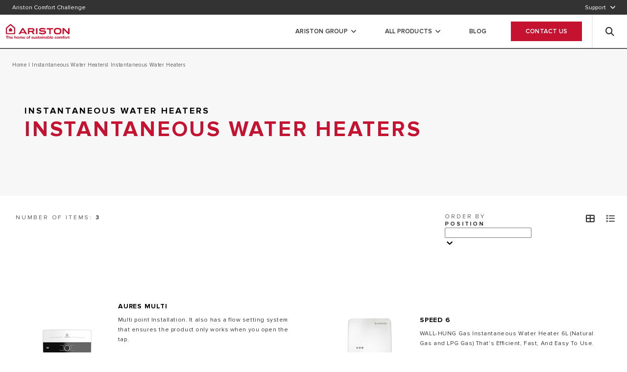

--- FILE ---
content_type: text/html;charset=UTF-8
request_url: https://www.ariston.com/en-eg/products/instantaneous-water-heaters/instantaneous/
body_size: 14906
content:
<!doctype html>
<html lang="en"> 
 <head> 
  <meta name="viewport" content="width=device-width,minimum-scale=1,initial-scale=1" class="next-head"> 
  <meta charset="UTF-8" class="next-head"> 
  <title class="next-head">Instantaneous Water Heaters</title> 
  <link rel="stylesheet" type="text/css" href="https://ariston.kleecks-cdn.com/static/css/vendors.css"> 
  <link rel="stylesheet" href="https://use.fontawesome.com/releases/v6.4.2/css/all.css" integrity="sha384-blOohCVdhjmtROpu8+CfTnUWham9nkX7P7OZQMst+RUnhtoY/9qemFAkIKOYxDI3" crossorigin="anonymous"> 
  <link rel="icon" id="favicon" href="https://ariston.kleecks-cdn.com/imgix/favicon/new_favicon.png" type="image/png" class="next-head"> 
  <link rel="preload" href="https://www.ariston.com/_next/static/_8Hdbl6xSA_C5SeJiFI3u/pages/productsSubcategory.js" as="script"> 
  <link rel="preload" href="https://www.ariston.com/_next/static/_8Hdbl6xSA_C5SeJiFI3u/pages/_app.js" as="script"> 
  <link rel="preload" href="https://www.ariston.com/_next/static/runtime/webpack-4ea8b5295b6d613200bb.js" as="script"> 
  <link rel="preload" href="https://www.ariston.com/_next/static/chunks/commons.a73b02fa0f26cb19dbff.js" as="script"> 
  <link rel="preload" href="https://www.ariston.com/_next/static/runtime/main-2f6b578326f8b87de07d.js" as="script"> 
  <style></style> 
  <style type="text/css">/*!
 * fullPage 3.0.8
 * https://github.com/alvarotrigo/fullPage.js
 *
 * @license GPLv3 for open source use only
 * or Fullpage Commercial License for commercial use
 * https://alvarotrigo.com/fullPage/pricing/
 *
 * Copyright (C) 2018 https://alvarotrigo.com/fullPage - A project by Alvaro Trigo
 */.fp-enabled body,html.fp-enabled{margin:0;padding:0;overflow:hidden;-webkit-tap-highlight-color:rgba(0,0,0,0)}.fp-section{position:relative;-webkit-box-sizing:border-box;-moz-box-sizing:border-box;box-sizing:border-box}.fp-slide{float:left}.fp-slide,.fp-slidesContainer{height:100%;display:block}.fp-slides{z-index:1;height:100%;overflow:hidden;position:relative;-webkit-transition:all .3s ease-out;transition:all .3s ease-out}.fp-section.fp-table,.fp-slide.fp-table{display:table;table-layout:fixed;width:100%}.fp-tableCell{display:table-cell;vertical-align:middle;width:100%;height:100%}.fp-slidesContainer{float:left;position:relative}.fp-controlArrow{-webkit-user-select:none;-moz-user-select:none;-khtml-user-select:none;-ms-user-select:none;position:absolute;z-index:4;top:50%;cursor:pointer;width:0;height:0;border-style:solid;margin-top:-38px;-webkit-transform:translateZ(0);-ms-transform:translateZ(0);transform:translateZ(0)}.fp-controlArrow.fp-prev{left:15px;width:0;border-width:38.5px 34px 38.5px 0;border-color:transparent #fff transparent transparent}.fp-controlArrow.fp-next{right:15px;border-width:38.5px 0 38.5px 34px;border-color:transparent transparent transparent #fff}.fp-scrollable{position:relative}.fp-scrollable,.fp-scroller{overflow:hidden}.iScrollIndicator{border:0!important}.fp-notransition{-webkit-transition:none!important;transition:none!important}#fp-nav{position:fixed;z-index:100;margin-top:-32px;top:50%;opacity:1;-webkit-transform:translateZ(0)}#fp-nav.fp-right{right:17px}#fp-nav.fp-left{left:17px}.fp-slidesNav{position:absolute;z-index:4;opacity:1;-webkit-transform:translateZ(0);-ms-transform:translateZ(0);transform:translateZ(0);left:0!important;right:0;margin:0 auto!important}.fp-slidesNav.fp-bottom{bottom:17px}.fp-slidesNav.fp-top{top:17px}#fp-nav ul,.fp-slidesNav ul{margin:0;padding:0}#fp-nav ul li,.fp-slidesNav ul li{display:block;width:14px;height:13px;margin:7px;position:relative}.fp-slidesNav ul li{display:inline-block}#fp-nav ul li a,.fp-slidesNav ul li a{display:block;position:relative;z-index:1;width:100%;height:100%;cursor:pointer;text-decoration:none}#fp-nav ul li:hover a.active span,#fp-nav ul li a.active span,.fp-slidesNav ul li:hover a.active span,.fp-slidesNav ul li a.active span{height:12px;width:12px;margin:-6px 0 0 -6px;border-radius:100%}#fp-nav ul li a span,.fp-slidesNav ul li a span{border-radius:50%;position:absolute;z-index:1;height:4px;width:4px;border:0;background:#333;left:50%;top:50%;margin:-2px 0 0 -2px;-webkit-transition:all .1s ease-in-out;-moz-transition:all .1s ease-in-out;-o-transition:all .1s ease-in-out;transition:all .1s ease-in-out}#fp-nav ul li:hover a span,.fp-slidesNav ul li:hover a span{width:10px;height:10px;margin:-5px 0 0 -5px}#fp-nav ul li .fp-tooltip{position:absolute;top:-2px;color:#fff;font-size:14px;font-family:arial,helvetica,sans-serif;white-space:nowrap;max-width:220px;overflow:hidden;display:block;opacity:0;width:0;cursor:pointer}#fp-nav.fp-show-active a.active+.fp-tooltip,#fp-nav ul li:hover .fp-tooltip{-webkit-transition:opacity .2s ease-in;transition:opacity .2s ease-in;width:auto;opacity:1}#fp-nav ul li .fp-tooltip.fp-right{right:20px}#fp-nav ul li .fp-tooltip.fp-left{left:20px}.fp-auto-height.fp-section,.fp-auto-height .fp-slide,.fp-auto-height .fp-tableCell,.fp-responsive .fp-auto-height-responsive.fp-section,.fp-responsive .fp-auto-height-responsive .fp-slide,.fp-responsive .fp-auto-height-responsive .fp-tableCell{height:auto!important}.fp-sr-only{position:absolute;width:1px;height:1px;padding:0;overflow:hidden;clip:rect(0,0,0,0);white-space:nowrap;border:0}</style> 
  <link rel="stylesheet" type="text/css" href="https://www.ariston.com/static/css/main.css?v=1768867260408"> 
  <style data-emotion="css"></style> 
  <meta name="description" property="og:description" content="null" class="next-head"> 
  <meta name="keywords" property="og:keywords" content="undefined" class="next-head"> 
  <meta property="og:type" content="website" class="next-head"> 
  <meta property="og:title" content="Instantaneous Water Heaters" class="next-head"> 
  <meta property="og:description" content="null" class="next-head"> 
  <meta property="og:image" content="https://www.ariston.com/store/pub/static/graphql/_view/en_US/Magento_Catalog/images/product/placeholder/small_image.jpg" class="next-head">  
  <style type="text/css" id="CookieConsentStateDisplayStyles">.cookieconsent-optin-preferences,.cookieconsent-optin-statistics,.cookieconsent-optin-marketing,.cookieconsent-optin{display:none;}.cookieconsent-optout-preferences,.cookieconsent-optout-statistics,.cookieconsent-optout-marketing,.cookieconsent-optout{display:block;display:initial;}</style> 
  <base href="https://www.ariston.com/en-eg/products/instantaneous-water-heaters/instantaneous/">
  <meta name="generator" content="Kleecks">
  <link rel="canonical" href="https://www.ariston.com/en-eg/products/instantaneous-water-heaters/instantaneous/">
  <meta name="robots" content="INDEX,FOLLOW">
  <link rel="alternate" href="https://www.ariston.com/ar-sa/muntajat/sakhanat-miyah-kehrubaiya/fauriyya/" hreflang="ar-sa">
  <link rel="alternate" href="https://www.ariston.com/en-gh/products/water-heater/instant-water/" hreflang="en-gh">
  <link rel="alternate" href="https://www.ariston.com/id-id/produk/pemanas-air-listrik/instan/" hreflang="id-id">
  <link rel="alternate" href="https://www.ariston.com/en-me/products/electric-water-heaters/instantaneous/" hreflang="en-me">
  <link rel="alternate" href="https://www.ariston.com/en-ng/products/electric-water-heater/instant/" hreflang="en-ng">
  <link rel="alternate" href="https://www.ariston.com/pl-pl/produkty/podgrzewacze-wody/termy-elektryczne/" hreflang="pl-pl">
  <link rel="alternate" href="https://www.ariston.com/en-sg/products/electric-water-heaters/instant/" hreflang="en-sg">
  <link rel="alternate" href="https://www.ariston.com/en-za/products/electric-water-heaters/instant/" hreflang="en-za">
  <link rel="alternate" href="https://www.ariston.com/ua-ua/produktsiyi/vodonagrivachi/elektrichni-protochni-vodonagrivachi/" hreflang="ua-ua">
  <link rel="alternate" href="https://www.ariston.com/en-uk/products/electric-gas-water-heaters/electric-instantaneous-water-heater/" hreflang="en-uk">
  <link rel="alternate" href="https://www.ariston.com/en-us/products/electric-water-heaters-ua/instant/" hreflang="en-us">
  <link rel="alternate" href="https://www.ariston.com/en-id/products/electric-water-heaters/instant/" hreflang="en-id">
  <link rel="alternate" href="https://www.ariston.com/ka-ge/products/tsklis-gamatskheleblebi/tsklis-myisieri-eleqtro-gamatskhelebeli/" hreflang="ka-ge">
  <link rel="alternate" href="https://www.ariston.com/az-az/products/su-qizdiricilari/elektrikli-ani-su-qizdiricilari/" hreflang="az-az">
  <link rel="alternate" href="https://www.ariston.com/ro-md/produse/incalzitoare-de-apa/incalzitoare-de-apa-electrice-instantanee/" hreflang="ro-md">
  <link rel="alternate" href="https://www.ariston.com/fr-ma/produits/chauffe-eau-electriques/electrique-instantane/" hreflang="fr-ma">
  <link rel="alternate" href="https://www.ariston.com/en-sa/products/electric-water-heaters/electric-instantaneous-water-heater/" hreflang="en-sa">
  <link rel="alternate" href="https://www.ariston.com/ar-me/muntajat/sakhanat-miyah-kehrubaiya/fauriyya/" hreflang="ar-me">
  <link rel="alternate" href="https://www.ariston.com/lt-lt/gaminiai/vandens-sildytuvai/elektrinis-momentinis/" hreflang="lt-lt">
  <link rel="alternate" href="https://www.ariston.com/en-eg/products/instantaneous-water-heaters/instantaneous/" hreflang="en-eg">
  <meta property="og:url" content="https://www.ariston.com/en-eg/products/instantaneous-water-heaters/instantaneous/">
  <meta property="og:locale" content="en_EG">
  <meta name="twitter:title" content="Instantaneous Water Heaters">
  <meta name="twitter:url" content="https://www.ariston.com/en-eg/products/instantaneous-water-heaters/instantaneous/">
  <meta name="twitter:description" content="null">
  <meta name="twitter:card" content="summary">
  <style>* {
  -webkit-transition: none !important;
  -moz-transition: none !important;
  -o-transition: none !important;
  -ms-transition: none !important;
  transition: none !important;
}</style>
 </head> 
 <body class="locale-en-eg KL-PRERENDERED KL-D-10 KL-LANG-en KL-P_URL_1-en-eg KL-P_URL_2-products KL-P_URL_3-instantaneous-water-heaters KL-URL-instantaneous KL-URL-LEVEL-4 KL-CMS_URL-LEVEL-4 KL-UA-BOT KL-UA-DESKTOP sp-LISTING KL-PWC-product-category" style="overflow: hidden;"> 
  <div id="CybotCookiebotDialogBodyUnderlay"></div> 
  <div id="__next"> 
   <noscript> <iframe src="https://www.googletagmanager.com/ns.html?id=GTM-TZDPDZR" height="0" width="0" style="display:none;visibility:hidden"></iframe> 
   </noscript> 
   <noscript> <iframe src="https://www.googletagmanager.com/ns.html?id=GTM-5ZTWGXC" height="0" width="0" style="display:none;visibility:hidden"></iframe> 
   </noscript> 
   <div class="boxedContainer"> 
    <div id="new-menu"> 
     <div class="service-navigation service-menu " aria-label="service-navigation"> 
      <div class="navbar-menu"> 
       <div class="navbar-start"> <a id="page-874" alt="Ariston Comfort Challenge" title="Ariston Comfort Challenge" name-menu="Ariston Comfort Challenge" href="https://www.ariston.com/en-eg/ariston-comfort-challenge/" class="gtm-menu navbar-item no-border is-arrowless navbar-link" target="_self" data-category="Menu" data-action="Top" data-label="The Ariston Comfort Challenge"><span>Ariston Comfort Challenge</span></a> 
       </div> 
       <div class="navbar-end"> 
        <div class="navbar-item has-dropdown is-mega service"> <span class="navbar-link" data-id="check861">Support</span> 
        </div> 
       </div> 
      </div> 
      <div class="open-submenu mega-submenu-861"> 
       <div class="submenu submenu-container service-menu service-menu-item "> 
        <div class="service-menu__col"> 
         <ul class="service-menu__list "> 
          <li class="service-menu__list__item"><a href="https://www.ariston.com/en-eg/support/" alt="Contact" title="Contact" class="gtm-menu service-menu__link  " target="_self" data-category="Menu" data-action="Top" data-label="Support > Contact us">Contact</a></li> 
          <li class="service-menu__list__item"><a href="https://www.ariston.com/en-eg/support/#faq" alt="FAQ" title="FAQ" class="gtm-menu service-menu__link  " target="_self" data-category="Menu" data-action="Top" data-label="Support > FAQ">FAQ</a></li> 
         </ul> 
        </div> 
        <div class="service-menu__col"> <a href="" class="service-menu__image-link banner-menu" target="_self" title="Call our national call center" alt="Call our national call center" rel="noopener noreferrer"><img alt="img_support (2)" title="img_support (2)" class="lazy service-menu__image error" data-src="https://ariston.kleecks-cdn.com/cms/wpmedia/2022/02/img_support-2.jpg" src="https://ariston.kleecks-cdn.com/cms/wpmedia/2022/02/img_support-2.jpg" data-was-processed="true"> 
          <div class="banner-menu__content"> <span class="service-menu__image-cta  banner-menu__cta is-hidden">Call our national call center</span> 
          </div></a> 
        </div> 
        <div class="service-menu__col"> 
         <ul class="service-menu__list single-column"> 
          <li class="service-menu__list__item"><i class="fas fa-phone"></i><a href="https://www.ariston.com/en-eg/support/" alt="Call our Customer Service" title="Call our Customer Service" class="gtm-menu service-menu__link  service-menu__link--has-title" target="_self">Call our Customer Service</a></li> 
         </ul> 
        </div> 
       </div> 
      </div> 
     </div> 
     <nav class="navbar main-menu main-menu--desktop undefined" aria-label="main navigation"> 
      <div class="navbar-brand"> <a href="https://www.ariston.com/en-eg/" title="Ariston" class="navbar-item logo"><img class="logo-header error" src="https://ariston.kleecks-cdn.com/cms/wpmedia/2023/08/Ariston-Logo-Payoff-RGB_adobe_express.svg" alt="ariston logo" data-was-processed="true" title="ariston logo" loading="lazy"></a> 
      </div> 
      <ul class="navbar-menu"> 
       <li class="  navbar-item has-dropdown is-hoverable is-mega mag main company 
             
            "><a href="#" id="page-852" alt="Ariston Group" title="Ariston Group" target="_self" class=" ed! navbar-link toUppercase company " rel="noopener noreferrer">Ariston Group</a> 
        <div class="mega-menu mega-menu--full undefined"> 
         <div class="mega-menu__content"> 
          <div class="mega-menu__col"> 
           <h3 class="mega-menu__title">Ariston Group</h3> 
           <ul class="mega-menu__list"> 
            <li class="mega-menu__list__item"><a href="https://www.ariston.com/en-eg/about-us/" alt="Ariston Brand" title="Ariston Brand" class="gtm-menu mega-menu__link  " target="_self" data-category="Menu – Who we are" data-action="About"><span>Ariston Brand</span></a></li> 
            <li class="mega-menu__list__item"><a href="https://careers.aristongroup.com/" alt="Careers" title="Careers" class="gtm-menu mega-menu__link  " target="_blank" data-category="Menu – Who we are" data-action="Work with us" rel="noopener noreferrer"><span>Careers</span></a></li> 
            <li class="mega-menu__list__item"><a href="https://www.aristongroup.com/en/" alt="The Group" title="The Group" class="gtm-menu mega-menu__link  " target="_blank" data-category="Menu – Who we are" data-action="The group" rel="noopener noreferrer"><span>The Group</span></a></li> 
           </ul> 
          </div> 
          <div class="mega-menu__col"> <a href="https://www.aristongroup.com/en/" class="mega-menu__image-link banner-menu" target="_blank" title="Visit" alt="Visit" rel="noopener noreferrer"><img alt="ag_banner (1)" title="ag_banner (1)" class="lazy mega-menu__image error" data-src="https://ariston.kleecks-cdn.com/cms/wpmedia/2022/02/TrbS79CD-ag_banner-1.jpg" src="https://ariston.kleecks-cdn.com/cms/wpmedia/2022/02/TrbS79CD-ag_banner-1.jpg" data-was-processed="true"> 
            <div class="banner-menu__content"> <span class="mega-menu__image-cta  banner-menu__cta ">Visit</span> 
            </div></a> 
          </div> 
         </div> 
        </div></li> 
       <li class="  navbar-item has-dropdown is-hoverable is-mega mag main products 
             
            "><a href="#" id="page-858" alt="All Products" title="All Products" target="_self" class=" ed! navbar-link toUppercase products " rel="noopener noreferrer">All Products</a> 
        <div class="mega-menu mega-menu--full mega-menu--products"> 
         <div class="mega-menu__content"> 
          <div class="mega-menu__col category-wrapper"> 
           <h3 class="mega-menu__title">PRODUCTS | CATEGORIES</h3> 
           <div class="gtm-menu category  category--active" data-cat="Storage Water Heaters">
             Storage Water Heaters 
           </div> 
           <div class="gtm-menu category  " data-cat="Instantaneous Water Heaters">
             Instantaneous Water Heaters 
           </div> 
           <div class="gtm-menu category  " data-cat="Wall Mounted Boilers ">
             Wall Mounted Boilers 
           </div> 
          </div> 
          <div class="mega-menu__col subcategory-wrapper"> 
           <div class="subcategories subcategories--active" data-cat="Storage Water Heaters"> 
            <div class="mega-menu__col mega-menu__col--categories-wrapper" style="flex-grow: 1;"> 
             <div class="subcategories__name is-hidden-mobile">
               Storage Water Heaters 
             </div> 
             <ul class="subcategories__list"> 
              <li class="subcategories__item"><a href="https://www.ariston.com/en-eg/products/storage-water-heaters/small-capacities/" class="gtm-menu subcategories__subcategory" data-category="Menu - Products" data-action="Storage Water Heaters" data-label="Small Capacities" target="" alt="Small Capacities" title="Small Capacities">Small Capacities</a></li> 
              <li class="subcategories__item"><a href="https://www.ariston.com/en-eg/products/storage-water-heaters/medium-capacities/" class="gtm-menu subcategories__subcategory" data-category="Menu - Products" data-action="Storage Water Heaters" data-label="Medium Capacities" target="" alt="Medium Capacities" title="Medium Capacities">Medium Capacities</a></li> 
              <li class="subcategories__item"><a href="https://www.ariston.com/en-eg/products/storage-water-heaters/testtttt-17/" class="gtm-menu subcategories__subcategory" data-category="" data-action="" data-label="" target="" alt="Large Capacities" title="Large Capacities">Large Capacities</a></li> 
              <li class="gtm-menu subcategories__item subcategories__item--all-models"><a href="https://www.ariston.com/en-eg/products/storage-water-heaters/" class="gtm-menu subcategories__subcategory" data-category="Menu - Products" data-action="Storage Water Heaters" alt="Storage Water Heaters" title="Storage Water Heaters" data-label="all model of Storage Water Heaters">All models of Storage Water Heaters</a></li> 
             </ul> 
            </div> 
            <div class="mega-menu__col"></div> 
            <div class="mega-menu__col"> 
             <img src="https://ariston.kleecks-cdn.com/imgix/pub/media/catalog/category/cat_scaldabagno.jpeg" class="mega-menu__image mega-menu__image--product-thumbnail error" data-was-processed="true" alt="cat_scaldabagno" title="cat_scaldabagno" loading="lazy"> 
             <div class="choose-cat"></div> 
            </div> 
           </div> 
           <div class="subcategories " data-cat="Instantaneous Water Heaters"> 
            <div class="mega-menu__col mega-menu__col--categories-wrapper" style="flex-grow: 1;"> 
             <div class="subcategories__name is-hidden-mobile">
               Instantaneous Water Heaters 
             </div> 
             <ul class="subcategories__list"> 
              <li class="subcategories__item"><a href="https://www.ariston.com/en-eg/products/instantaneous-water-heaters/instantaneous/" class="gtm-menu subcategories__subcategory" data-category="Menu - Products" data-action="Instantaneous Water Heaters" data-label="" target="" alt="Instantaneous Water Heaters" title="Instantaneous Water Heaters">Instantaneous Water Heaters</a></li> 
              <li class="gtm-menu subcategories__item subcategories__item--all-models"><a href="https://www.ariston.com/en-eg/products/instantaneous-water-heaters/" class="gtm-menu subcategories__subcategory" data-category="Menu - Products" data-action="Instantaneous Water Heaters" alt="Instantaneous Water Heaters" title="Instantaneous Water Heaters" data-label="all model of Instantaneous Water Heaters">All models of Instantaneous Water Heaters</a></li> 
             </ul> 
            </div> 
            <div class="mega-menu__col"></div> 
            <div class="mega-menu__col"> 
             <img src="https://ariston.kleecks-cdn.com/imgix/pub/media/catalog/category/sss.JPG" class="mega-menu__image mega-menu__image--product-thumbnail loaded" data-was-processed="true" alt="sss" title="sss" loading="lazy"> 
             <div class="choose-cat"> 
              <div class="choose-cat__title"> 
               <svg width="24px" height="25px" viewbox="0 0 24 25" version="1.1" xmlns="https://www.w3.org/2000/svg" xmlns:xlink="https://www.w3.org/1999/xlink" alt="About our product lifetime period"> <rect fill="#909090" x="0" y="30" width="1440" height="711"></rect><rect fill="#F3F3F3" x="0" y="104" width="1440" height="630"></rect><rect fill="#FFFFFF" x="358" y="106" width="1082" height="628"></rect><circle fill="#333333" cx="12" cy="12" r="12"></circle><path d="M13.9820566,5.34794409 C13.5249871,4.88401864 12.7433985,4.88401864 12.2908997,5.34794409 C12.055509,5.57876414 11.936671,5.86443252 11.936671,6.19580784 C11.936671,6.51575643 12.0532237,6.79685411 12.2771877,7.03453021 C12.5080077,7.27906234 12.7959614,7.40247108 13.1364781,7.40247108 C13.4609974,7.40247108 13.7558072,7.27906234 13.9820566,7.04595694 C14.2174473,6.81285154 14.334,6.52489781 14.334,6.19580784 C14.334,5.86443252 14.2174473,5.57876414 13.9820566,5.34794409 L13.9820566,5.34794409 Z M12.6656967,14.8755559 L13.7923728,14.8755559 L13.5935476,15.2869184 C13.2530308,15.9908053 12.8005321,16.6238464 12.2520488,17.1700443 C11.6715707,17.7459518 11.0888072,18.0384762 10.5243265,18.0384762 C10.1198201,18.0384762 9.76102057,17.8944994 9.4616401,17.6111163 C9.1554036,17.3185919 9,16.9026587 9,16.3678875 C9,15.9610958 9.19882519,15.2320701 9.60561697,14.1396742 L10.8122802,10.937903 C11.1939332,9.91863817 11.2145013,9.7061009 11.2145013,9.67410604 C11.2145013,9.57812147 11.1916478,9.55298265 11.1916478,9.55298265 C11.1756504,9.54384126 11.0385296,9.51413175 10.8808406,9.68324743 C10.7437198,9.83865103 10.5151851,9.8615045 10.3552108,9.73581041 C10.21809,9.63068445 10.1495296,9.41129113 10.2866504,9.19875386 C10.4466247,8.95193638 10.8054242,8.69140681 11.3424807,8.69140681 C11.8155476,8.69140681 12.1812031,8.87423458 12.4645861,9.25131684 C12.6771234,9.53012918 12.7776787,9.86836054 12.7776787,10.3140032 C12.7776787,10.7367924 12.7411131,10.9219055 12.3640308,11.9251729 L11.3584781,14.6515919 C10.889982,15.9016767 10.8191362,16.2901857 10.8191362,16.4113091 C10.8191362,16.5941369 10.8602725,16.667268 10.8785553,16.6878361 C10.9174062,16.7426844 11.3996144,17.1174814 12.5834242,15.0218181 L12.6656967,14.8755559 Z" fill="#FFFFFF"></path> 
               </svg><span>About our product lifetime period</span> 
              </div> 
              <div class="choose-cat__description">
                During the “product lifetime period” (10 years from the installation/ignition), the Company has and shall maintain an adequate organization to perform after sales service on its products, including spare parts availability. Should any necessary spare part be not available, the Company will do its best to procure a valid alternative. 
              </div> 
             </div> 
            </div> 
           </div> 
           <div class="subcategories " data-cat="Wall Mounted Boilers "> 
            <div class="mega-menu__col mega-menu__col--categories-wrapper" style="flex-grow: 1;"> 
             <div class="subcategories__name is-hidden-mobile">
               Wall Mounted Boilers 
             </div> 
             <ul class="subcategories__list"> 
              <li class="subcategories__item"><a href="https://www.ariston.com/en-eg/products/boilers-eg/sottocat-boiler-eg/" class="gtm-menu subcategories__subcategory" data-category="" data-action="" data-label="" target="" alt="TRADITIONAL GAS BOILERS" title="TRADITIONAL GAS BOILERS">TRADITIONAL GAS BOILERS</a></li> 
              <li class="subcategories__item"><a href="https://www.ariston.com/en-eg/products/boilers-eg/condensing-gas-boilers/" class="gtm-menu subcategories__subcategory" data-category="" data-action="" data-label="" target="" alt="CONDENSING GAS BOILERS" title="CONDENSING GAS BOILERS">CONDENSING GAS BOILERS</a></li> 
              <li class="gtm-menu subcategories__item subcategories__item--all-models"><a href="https://www.ariston.com/en-eg/products/boilers-eg/" class="gtm-menu subcategories__subcategory" data-category="" data-action="" alt="Wall Mounted Boilers " title="Wall Mounted Boilers " data-label="">All models of Wall Mounted Boilers </a></li> 
             </ul> 
            </div> 
            <div class="mega-menu__col"></div> 
            <div class="mega-menu__col"> 
             <div class="choose-cat"></div> 
            </div> 
           </div> 
          </div> 
         </div> 
        </div></li> 
       <li class="navbar-item is-hoverable is-mega   mag main "><a id="page-859" target="" alt="Blog" title="Blog" name-menu="Blog" href="https://www.ariston.com/en-eg/the-comfort-way/" class="gtm-menu mag navbar-link is-arrowless toUppercase " data-category="Menu - Consumer" data-action="Blog">Blog</a></li> 
       <li class="navbar-item is-hoverable is-mega   mag main navbar-link--button"><a id="page-860" target="" alt="Contact Us" title="Contact Us" name-menu="Contact Us" href="https://www.ariston.com/en-eg/support/" class="gtm-menu mag navbar-link is-arrowless toUppercase navbar-link--button" data-category="Menu - Consumer" data-action="Contact Us">Contact Us</a></li> 
       <li class="navbar-item search"><a name-menu="cerca" href="https://www.ariston.com/en-eg/search/" class="mag navbar-link is-arrowless toUppercase show-corporate icon-right icon-only search-mobile" title="search"><span class="icon is-medium"><i class="fas fa-search"></i></span></a></li> 
      </ul> 
     </nav> 
    </div> 
   </div> 
   <div class="subcategory"> 
    <div class="boxedContainer subcategory-page"> 
     <section class="section is-paddingless hero"> 
      <div class="hero-container"> 
       <div class="breadcrumbs"> <a href="https://www.ariston.com/en-eg/" title="en eg"><i class="ion-arrow-left-b"></i> Home </a> |<a href="https://www.ariston.com/en-eg/products/instantaneous-water-heaters/" title="Instantaneous Water Heaters"><i class="ion-arrow-left-b"></i> Instantaneous Water Heaters</a>| Instantaneous Water Heaters 
       </div> 
       <div class="banner-text"> 
        <p class="parent-category">Instantaneous Water Heaters</p> 
        <h1 class="title">Instantaneous Water Heaters</h1> 
        <div class="description"> 
         <p></p> 
        </div> 
       </div> 
      </div> 
     </section> 
     <section class="section is-paddingless listing"> 
      <div class="columns"> 
       <div class="column"> 
        <div class="head-filters-container"> 
         <div class="number-of-elements is-hidden-mobile"> <span>Number of items: </span><strong>3</strong> 
         </div> 
         <div class="ciao order-by-control full css-2b097c-container"> 
          <div class="order-by-control__control css-yk16xz-control"> 
           <div class="order-by-control__value-container order-by-control__value-container--has-value css-1hwfws3"> <span class="order-by-prefix">Order by</span> 
            <div class="order-by-control__single-value css-1uccc91-singleValue">
              position 
            </div> 
            <input id="react-select-2-input" readonly tabindex="0" class="css-62g3xt-dummyInput" value="" aria-label="Ordina per"> 
           </div> 
           <div class="order-by-control__indicators css-1wy0on6"> <span class="order-by-control__indicator-separator css-1okebmr-indicatorSeparator"></span> 
            <div aria-hidden="true" class="order-by-control__indicator order-by-control__dropdown-indicator css-tlfecz-indicatorContainer"> 
             <svg height="20" width="20" viewbox="0 0 20 20" aria-hidden="true" focusable="false" class="css-19bqh2r"> <path d="M4.516 7.548c0.436-0.446 1.043-0.481 1.576 0l3.908 3.747 3.908-3.747c0.533-0.481 1.141-0.446 1.574 0 0.436 0.445 0.408 1.197 0 1.615-0.406 0.418-4.695 4.502-4.695 4.502-0.217 0.223-0.502 0.335-0.787 0.335s-0.57-0.112-0.789-0.335c0 0-4.287-4.084-4.695-4.502s-0.436-1.17 0-1.615z"></path> 
             </svg> 
            </div> 
           </div> 
          </div> 
          <input name="Order by" type="hidden" value="position" aria-label="Ordina per"> 
         </div> 
         <div class="view-as"> <span class="view-as--grid fas fa-th-large  active" data-view="view--grid"><span class="sr-only">view-as-grid</span></span><span class="view-as--list fas fa-list " data-view="view--list"><span class="sr-only">view-as-list</span></span> 
         </div> 
        </div> 
        <div class="number-of-elements is-hidden-tablet"> <span>Number of items: </span><strong>3</strong> 
        </div> 
        <div class="columns is-mobile" id="listingWrapper"> 
         <div class="column is-three-quarters-mobile is-two-thirds-tablet is-half-desktop is-one-third-widescreen is-one-quarter-fullhd mobilecontainer view--grid" id="productCardListing"> 
          <div class="product-card"> <a href="https://www.ariston.com/en-eg/products/instantaneous-water-heaters/instantaneous/aures-slim-multi/" class="product-card-content" title="AURES MULTI"> 
            <div class="product-image-container"> 
             <img alt="Default Image" title="Default Image" class="lazy undefined error" data-src="https://ariston.kleecks-cdn.com/imgix/pub/media/catalog/product/a/u/aures-multi-small_frontal_1.png?w=100&amp;trim=auto&amp;trimmd=0" src="https://ariston.kleecks-cdn.com/imgix/pub/media/catalog/product/a/u/aures-multi-small_frontal_1.png?w=100&amp;trim=auto&amp;trimmd=0" data-was-processed="true"> 
            </div> 
            <div class="product-detail-container"> 
             <div class="product-name">
               AURES MULTI 
             </div> 
             <div class="product-description"> 
              <p>Multi point Installation. It also has a flow setting system that ensures the product only works when you open the tap.</p> 
             </div> 
             <div class="product-informations-container"> 
              <div class="product-icon">
                Italian Design 
              </div> 
              <div class="product-icon">
                Multi Point 
              </div> 
              <div class="product-icon">
                IP25 Waterproof 
              </div> 
              <div class="product-icon">
                Double Safety Thermostat 
              </div> 
             </div> 
            </div></a> 
          </div> 
          <div class="product-card"> <a href="https://www.ariston.com/en-eg/products/instantaneous-water-heaters/instantaneous/speed-6/" class="product-card-content" title="speed 6"> 
            <div class="product-image-container"> 
             <img alt="Default Image" title="Default Image" class="lazy undefined error" data-src="https://ariston.kleecks-cdn.com/imgix/pub/media/catalog/product/s/p/speed_6_liter_1.jpg?w=100&amp;trim=auto&amp;trimmd=0" src="https://ariston.kleecks-cdn.com/imgix/pub/media/catalog/product/s/p/speed_6_liter_1.jpg?w=100&amp;trim=auto&amp;trimmd=0" data-was-processed="true"> 
            </div> 
            <div class="product-detail-container"> 
             <div class="product-name">
               speed 6 
             </div> 
             <div class="product-description"> 
              <p>WALL-HUNG Gas Instantaneous&nbsp;Water Heater 6L (Natural Gas and LPG Gas) That's Efficient, Fast, And Easy To Use.</p> 
             </div> 
             <div class="product-informations-container"> 
              <div class="product-icon">
                Easy Installation 
              </div> 
              <div class="product-icon">
                Compact Size 
              </div> 
             </div> 
            </div></a> 
          </div> 
          <div class="product-card"> <a href="https://www.ariston.com/en-eg/products/instantaneous-water-heaters/instantaneous/speed-10/" class="product-card-content" title="Speed 10"> 
            <div class="product-image-container"> 
             <img alt="Default Image" title="Default Image" class="lazy undefined error" data-src="https://ariston.kleecks-cdn.com/imgix/pub/media/catalog/product/s/p/speed_10_liter.jpg?w=100&amp;trim=auto&amp;trimmd=0" src="https://ariston.kleecks-cdn.com/imgix/pub/media/catalog/product/s/p/speed_10_liter.jpg?w=100&amp;trim=auto&amp;trimmd=0" data-was-processed="true"> 
            </div> 
            <div class="product-detail-container"> 
             <div class="product-name">
               Speed 10 
             </div> 
             <div class="product-description"> 
              <p>WALL-HUNG Gas Instantaneous&nbsp;Water Heater 10L (Natural Gas and LPG Gas) That's Efficient, Fast, And Easy To Use.</p> 
             </div> 
             <div class="product-informations-container"> 
              <div class="product-icon">
                Easy installation 
              </div> 
              <div class="product-icon">
                Compact size 
              </div> 
             </div> 
            </div></a> 
          </div> 
         </div> 
        </div> 
       </div> 
      </div> 
     </section> 
    </div> 
   </div> 
   <div class="boxedContainer"> 
    <footer class="footer new"> 
     <div class="scoll-top"> <i class="fas fa-chevron-left"></i> 
     </div> 
     <div class="column"> 
      <div class="columns container-first"> 
       <div class="social-connect column is-3"> 
        <div class="columns is-mobile social-icons is-vcentered"> 
         <div class="column social-icon"> <a href="https://www.facebook.com/Ariston.Egypt" title="facebook" target="_blank" class="social-icons__link" rel="noopener noreferrer"><span class="icon"><i class="fab fa-facebook"></i></span></a> 
         </div> 
         <div class="column social-icon"> <a href="https://www.instagram.com/aristoneg" title="instagram" target="_blank" class="social-icons__link" rel="noopener noreferrer"><span class="icon"><i class="fab fa-instagram"></i></span></a> 
         </div> 
         <div class="column social-icon"> <a href="https://www.youtube.com/user/AristonChannel/" title="youtube" target="_blank" class="social-icons__link" rel="noopener noreferrer"><span class="icon"><i class="fab fa-youtube"></i></span></a> 
         </div> 
        </div> 
       </div> 
       <div class="column is-9 banner-one" style="background-image: url(&quot;https://ariston.kleecks-cdn.com/cms/wpmedia/2022/02/84dqBZi8-bg_mappa_prefooter.jpg&quot;);"> 
        <div class="country-selector-footer"> <button type="button" class="country-selector-footer__button"><i class="fas fa-globe-americas"></i>Country: Egypt Language: English</button> 
        </div> 
       </div> 
      </div> 
      <div class="columns container-second is-hidden-mobile"> 
       <div id="desktop-page-518" class="column is-2  open-menu"> 
        <p class="custom-title">Ariston Group</p> 
        <p class="link"><a class="gtm-menu" alt="About Us" title="OUR PLANET, OUR HOME" target="" href="https://www.ariston.com/en-eg/about-us-old/" data-category="Menu" data-action="Footer" data-label="Ariston Group > The Ariston brand">About Us</a></p> 
        <p class="link"><a class="gtm-menu" alt="Our Group" title="Our Group" target="_blank" href="https://www.aristongroup.com/en/" data-category="Menu" data-action="Footer" data-label="Ariston Group > The group" rel="noopener noreferrer">Our Group</a></p> 
        <p class="link"><a class="gtm-menu" alt="Careers" title="Careers" target="_blank" href="https://careers.aristongroup.com/" data-category="Menu" data-action="Footer" data-label="Ariston Group > Carrers" rel="noopener noreferrer">Careers</a></p> 
       </div> 
       <div id="desktop-page-736" class="column is-2  open-menu"> 
        <p class="custom-title">The Comfort Way</p> 
        <p class="link"><a class="gtm-menu" alt="Home Living" title="Home Living" target="" href="https://www.ariston.com/en-eg/the-comfort-way/home-living/" data-category="Menu" data-action="Footer" data-label="The comfort way > Home Living">Home Living</a></p> 
        <p class="link"><a class="gtm-menu" alt="Tips &amp; Tricks" title="Tips &amp; Tricks" target="" href="https://www.ariston.com/en-eg/the-comfort-way/tips-and-tricks/" data-category="Menu" data-action="Footer" data-label="The comfort way > Tips and solutions">Tips &amp; Tricks</a></p> 
       </div> 
       <div id="desktop-page-653" class="column is-2  open-menu"> 
        <p class="custom-title">Support</p> 
        <p class="link"><a class="gtm-menu" alt="Contact" title="Contact" target="" href="https://www.ariston.com/en-eg/support/" data-category="Menu" data-action="Footer" data-label="Support > Contact us">Contact</a></p> 
        <p class="link"><a class="gtm-menu" alt="FAQ's" title="FAQ's" target="" href="https://www.ariston.com/en-eg/support/#faq" data-category="Menu" data-action="Footer" data-label="Support > FAQ">FAQ's</a></p> 
       </div> 
       <div id="desktop-page-794" class="column is-2  open-menu"> 
        <p class="custom-title">Products</p> 
        <p class="link"><a class="gtm-menu" alt="Storage Water Heaters" title="Small Capacities" target="" href="https://www.ariston.com/en-eg/products/storage-water-heaters/small-capacities/" data-category="Menu" data-action="Footer" data-label="Products > Storage Water Heaters">Storage Water Heaters</a></p> 
        <p class="link"><a class="gtm-menu" alt="Instantaneous Water Heaters" title="Instantaneous Water Heaters" target="" href="https://www.ariston.com/en-eg/products/storage-water-heaters/instantaneous-water-heaters/" data-category="Menu" data-action="Footer" data-label="Products > Instantaneous Water Heaters">Instantaneous Water Heaters</a></p> 
       </div> 
       <div id="desktop-page-661" class="column is-2  open-menu"> 
        <p class="custom-title">Legal Area</p> 
        <p class="link"><a class="gtm-menu" alt="Privacy Policy" title="Privacy Policy" target="" href="https://www.ariston.com/en-eg/privacy/" data-category="Menu" data-action="Footer" data-label="Legal area > Privacy policy">Privacy Policy</a></p> 
        <p class="link"><a class="gtm-menu" alt="Cookie policy" title="cookie policy" target="" href="https://www.ariston.com/en-eg/cookie-policy/" data-category="Menu" data-action="Footer" data-label="Legal area > Cookie policy">Cookie policy</a></p> 
       </div> 
      </div> 
      <div class="columns container-second is-hidden-tablet"> 
       <section id="mobile-page-518" class="acc-foot accordions"> 
        <article class="accordion"> 
         <div class="accordion-header"> 
          <div class="toggle" aria-label="toggle"> 
           <p>Ariston Group</p><span class="toggle-icon"></span> 
          </div> 
         </div> 
         <div class="accordion-body"> 
          <div class="accordion-content"> 
           <p class="link"><a target="" href="https://www.ariston.com/en-eg/about-us-old/" title="OUR PLANET, OUR HOME">About Us</a></p> 
          </div> 
          <div class="accordion-content"> 
           <p class="link"><a target="_blank" href="https://www.aristongroup.com/en/" rel="noopener noreferrer">Our Group</a></p> 
          </div> 
          <div class="accordion-content"> 
           <p class="link"><a target="_blank" href="https://careers.aristongroup.com/" rel="noopener noreferrer">Careers</a></p> 
          </div> 
         </div> 
        </article> 
       </section> 
       <section id="mobile-page-736" class="acc-foot accordions"> 
        <article class="accordion"> 
         <div class="accordion-header"> 
          <div class="toggle" aria-label="toggle"> 
           <p>The Comfort Way</p><span class="toggle-icon"></span> 
          </div> 
         </div> 
         <div class="accordion-body"> 
          <div class="accordion-content"> 
           <p class="link"><a target="" href="https://www.ariston.com/en-eg/the-comfort-way/home-living/" title="home living">Home Living</a></p> 
          </div> 
          <div class="accordion-content"> 
           <p class="link"><a target="" href="https://www.ariston.com/en-eg/the-comfort-way/tips-and-tricks/" title="tips and tricks">Tips &amp; Tricks</a></p> 
          </div> 
         </div> 
        </article> 
       </section> 
       <section id="mobile-page-653" class="acc-foot accordions"> 
        <article class="accordion"> 
         <div class="accordion-header"> 
          <div class="toggle" aria-label="toggle"> 
           <p>Support</p><span class="toggle-icon"></span> 
          </div> 
         </div> 
         <div class="accordion-body"> 
          <div class="accordion-content"> 
           <p class="link"><a target="" href="https://www.ariston.com/en-eg/support/" title="support">Contact</a></p> 
          </div> 
          <div class="accordion-content"> 
           <p class="link"><a target="" href="https://www.ariston.com/en-eg/support/#faq" title="support">FAQ's</a></p> 
          </div> 
         </div> 
        </article> 
       </section> 
       <section id="mobile-page-794" class="acc-foot accordions"> 
        <article class="accordion"> 
         <div class="accordion-header"> 
          <div class="toggle" aria-label="toggle"> 
           <p>Products</p><span class="toggle-icon"></span> 
          </div> 
         </div> 
         <div class="accordion-body"> 
          <div class="accordion-content"> 
           <p class="link"><a target="" href="https://www.ariston.com/en-eg/products/storage-water-heaters/small-capacities/" title="Small Capacities">Storage Water Heaters</a></p> 
          </div> 
          <div class="accordion-content"> 
           <p class="link"><a target="" href="https://www.ariston.com/en-eg/products/storage-water-heaters/instantaneous-water-heaters/" title="Instantaneous Water Heaters">Instantaneous Water Heaters</a></p> 
          </div> 
         </div> 
        </article> 
       </section> 
       <section id="mobile-page-661" class="acc-foot accordions"> 
        <article class="accordion"> 
         <div class="accordion-header"> 
          <div class="toggle" aria-label="toggle"> 
           <p>Legal Area</p><span class="toggle-icon"></span> 
          </div> 
         </div> 
         <div class="accordion-body"> 
          <div class="accordion-content"> 
           <p class="link"><a target="" href="https://www.ariston.com/en-eg/privacy/" title="Privacy Policy">Privacy Policy</a></p> 
          </div> 
          <div class="accordion-content"> 
           <p class="link"><a target="" href="https://www.ariston.com/en-eg/cookie-policy/" title="cookie policy">Cookie policy</a></p> 
          </div> 
         </div> 
        </article> 
       </section> 
      </div> 
      <div class="foot-copy columns container-last"> 
       <div class="column is-12 text-center"> <a href="https://www.aristongroup.com/en/" target="_blank" rel="noopener">©2021 Ariston Holding N.V. – Company Info</a> 
       </div> 
      </div> 
      <div class="footer-login"> 
       <section class="talkwithariston"> 
        <h3 class="is-darkGrey">Stay in touch with Ariston</h3> 
        <div class="talkwithariston-container"> 
         <div class="talkwithariston-column"> <span class="h6 is-not-uppercase title-xl aristonRed"></span> 
          <p></p><button type="button" class="gtm-phone-appointment-cta link-button professionisti-trigger-btn"></button> 
         </div> 
        </div> 
       </section> 
      </div> 
      <section class="chat"> 
       <div class="content"> 
        <div class="chat-content-section"> 
        </div> 
       </div> 
      </section> 
     </div> 
    </footer> 
   </div> 
  </div> 
  <div class="ReactModalPortal"></div> 
  <div class="ReactModalPortal"></div> 
  <div class="ReactModalPortal"></div> 
  <div class="ReactModalPortal"></div> 
  <div style="display: none; visibility: hidden;"> 
  </div><iframe name="__uspapiLocator" tabindex="-1" role="presentation" aria-hidden="true" title="Blank" style="display: none; position: absolute; width: 1px; height: 1px; top: -9999px;"></iframe><iframe tabindex="-1" role="presentation" aria-hidden="true" title="Blank" src="https://consentcdn.cookiebot.com/sdk/bc-v4.min.html" style="position: absolute; width: 1px; height: 1px; top: -9999px;"></iframe> 
  <img id="CookiebotSessionPixel" src="https://imgsct.cookiebot.com/1.gif?dgi=e096ecdb-c103-4cc7-ae2d-8e63daa53132" alt="Cookiebot session tracker icon loaded" data-cookieconsent="ignore" style="display: none;" loading="lazy">  
  <script>// Generic Alt Text Setter Script
// Sets alt text for any remaining images/SVGs without alt text using ariston-*h1*-*number* pattern

(function() {
    'use strict';
    
    let consecutiveResults = [];
    let intervalId;
    let observerActive = false;
    let imageCounter = 1;
    
    // Configuration
    const CONFIG = {
        checkInterval: 1000, // Check every second
        requiredConsecutiveResults: 5, // Stop after 5 consecutive same results
        debug: false // Set to false to disable console logging
    };
    
    // Logging function
    function log(message, type = 'info') {
        if (!CONFIG.debug) return;
        
        const timestamp = new Date().toLocaleTimeString();
        const prefix = `[${timestamp}] Generic Alt Setter:`;
        
        switch(type) {
            case 'error':
                console.error(prefix, message);
                break;
            case 'warn':
                console.warn(prefix, message);
                break;
            case 'success':
                console.log(`%c${prefix} ${message}`, 'color: blue; font-weight: bold;');
                break;
            default:
                console.log(prefix, message);
        }
    }
    
    // Get the main heading text from the page
    function getMainHeading() {
        // Try to find h1 first, then h2, then h3
        const h1 = document.querySelector('h1');
        if (h1 && h1.textContent.trim()) {
            return h1.textContent.trim().toLowerCase().replace(/[^a-z0-9]+/g, '-');
        }
        
        const h2 = document.querySelector('h2');
        if (h2 && h2.textContent.trim()) {
            return h2.textContent.trim().toLowerCase().replace(/[^a-z0-9]+/g, '-');
        }
        
        const h3 = document.querySelector('h3');
        if (h3 && h3.textContent.trim()) {
            return h3.textContent.trim().toLowerCase().replace(/[^a-z0-9]+/g, '-');
        }
        
        // Fallback to page title or generic
        const title = document.title;
        if (title && title.trim()) {
            return title.trim().toLowerCase().replace(/[^a-z0-9]+/g, '-');
        }
        
        return 'page';
    }
    
    // Generate alt text using the ariston-*h1*-*number* pattern
    function generateAltText(element, index) {
        const heading = getMainHeading();
        const elementType = element.tagName.toLowerCase();
        
        // Create the pattern: ariston-[heading]-[number]
        return `ariston-${heading}-${imageCounter++}`;
    }
    
    // Check if element already has alt text or aria-label
    function hasAltText(element) {
        const alt = element.getAttribute('alt');
        const ariaLabel = element.getAttribute('aria-label');
        
        return (alt && alt.trim() !== '') || (ariaLabel && ariaLabel.trim() !== '');
    }
    
    // Check if element should be excluded (decorative, hidden, etc.)
    function shouldExclude(element) {
        // Skip hidden elements
        const style = window.getComputedStyle(element);
        if (style.display === 'none' || style.visibility === 'hidden' || style.opacity === '0') {
            return true;
        }
        
        // Skip elements with aria-hidden="true"
        if (element.getAttribute('aria-hidden') === 'true') {
            return true;
        }
        
        // Skip elements with role="presentation" or role="none"
        const role = element.getAttribute('role');
        if (role === 'presentation' || role === 'none') {
            return true;
        }
        
        // Skip very small images (likely decorative)
        if (element.tagName.toLowerCase() === 'img') {
            const width = element.naturalWidth || element.width || 0;
            const height = element.naturalHeight || element.height || 0;
            if (width <= 1 || height <= 1) {
                return true;
            }
        }
        
        return false;
    }
    
    // Process individual image or SVG
    function processElement(element, index) {
        let altTextSet = false;
        let reason = '';
        
        try {
            // Skip if element already has alt text
            if (hasAltText(element)) {
                return { processed: false, reason: 'Already has alt text or aria-label', altText: element.getAttribute('alt') || element.getAttribute('aria-label') };
            }
            
            // Skip if element should be excluded
            if (shouldExclude(element)) {
                return { processed: false, reason: 'Excluded (decorative, hidden, or too small)' };
            }
            
            // Generate and set alt text
            const altText = generateAltText(element, index);
            
            if (element.tagName.toLowerCase() === 'svg') {
                // For SVG, prefer aria-label over alt
                element.setAttribute('aria-label', altText);
            } else {
                // For IMG, use alt attribute
                element.setAttribute('alt', altText);
            }
            
            altTextSet = true;
            reason = `Generated alt text using ariston pattern`;
            log(`${element.tagName} ${index + 1}: Set ${element.tagName.toLowerCase() === 'svg' ? 'aria-label' : 'alt'}="${altText}" - ${reason}`, 'success');
            
        } catch (error) {
            log(`Error processing ${element.tagName.toLowerCase()} ${index + 1}: ${error.message}`, 'error');
            reason = `error: ${error.message}`;
        }
        
        return {
            processed: altTextSet,
            reason: reason,
            altText: altTextSet ? (element.getAttribute('alt') || element.getAttribute('aria-label')) : null
        };
    }
    
    // Main function to process all images and SVGs
    function processAllElements() {
        const elements = document.querySelectorAll('img, svg');
        let processedCount = 0;
        let candidateElements = 0; // Elements that need alt text
        let totalElements = elements.length;
        
        log(`Found ${totalElements} images and SVGs on page`);
        
        if (totalElements === 0) {
            return { processed: 0, candidates: 0 };
        }
        
        elements.forEach((element, index) => {
            // Check if element needs alt text
            const needsAltText = !hasAltText(element) && !shouldExclude(element);
            
            if (needsAltText) {
                candidateElements++;
                const result = processElement(element, index);
                if (result.processed) {
                    processedCount++;
                }
                
                if (CONFIG.debug && !result.processed) {
                    log(`${element.tagName} ${index + 1}: Not processed - ${result.reason}`);
                }
            }
        });
        
        log(`Processed ${processedCount} out of ${candidateElements} candidate elements (${totalElements} total elements)`);
        return { processed: processedCount, candidates: candidateElements };
    }
    
    // Check if we should stop based on consecutive results
    function shouldStop(result) {
        const currentCandidates = result.candidates;
        const currentProcessed = result.processed;
        
        consecutiveResults.push(currentCandidates);
        
        // Keep only the last 'requiredConsecutiveResults' results
        if (consecutiveResults.length > CONFIG.requiredConsecutiveResults) {
            consecutiveResults.shift();
        }
        
        // Check if we have enough consecutive results
        if (consecutiveResults.length === CONFIG.requiredConsecutiveResults) {
            const firstResult = consecutiveResults[0];
            const allSame = consecutiveResults.every(result => result === firstResult);
            
            // Stop if we have consistent results and no new processing
            if (allSame && currentProcessed === 0) {
                if (firstResult === 0) {
                    log(`Stopping: No candidate elements found for ${CONFIG.requiredConsecutiveResults} consecutive checks`, 'success');
                } else {
                    log(`Stopping: Found ${firstResult} candidate elements with 0 new processed for ${CONFIG.requiredConsecutiveResults} consecutive checks`, 'success');
                }
                return true;
            }
        }
        
        return false;
    }
    
    // Main checking function
    function runCheck() {
        log('Running generic alt text check...');
        const result = processAllElements();
        
        log(`Check result: ${result.processed} elements processed, ${result.candidates} candidates found`);
        
        if (shouldStop(result)) {
            stopMonitoring();
            log('Generic monitoring stopped - consistent results achieved', 'success');
        }
    }
    
    // Start monitoring function
    function startMonitoring() {
        if (intervalId) {
            log('Generic monitoring already active');
            return;
        }
        
        log('Starting generic alt text monitoring...', 'success');
        log(`Configuration: Check every ${CONFIG.checkInterval}ms, stop after ${CONFIG.requiredConsecutiveResults} consecutive same results`);
        
        // Reset state
        consecutiveResults = [];
        imageCounter = 1; // Reset counter
        
        // Run initial check
        runCheck();
        
        // Set up interval for continuous checking
        intervalId = setInterval(runCheck, CONFIG.checkInterval);
        
        // Set up MutationObserver to detect DOM changes
        if (!observerActive && window.MutationObserver) {
            const observer = new MutationObserver((mutations) => {
                let hasElementChanges = false;
                
                mutations.forEach((mutation) => {
                    if (mutation.type === 'childList') {
                        mutation.addedNodes.forEach((node) => {
                            if (node.nodeType === Node.ELEMENT_NODE) {
                                if (node.tagName === 'IMG' || node.tagName === 'SVG' || node.querySelector('img, svg')) {
                                    hasElementChanges = true;
                                }
                            }
                        });
                    }
                });
                
                if (hasElementChanges) {
                    log('DOM changes detected with new images/SVGs');
                    // Reset consecutive results when DOM changes
                    consecutiveResults = [];
                }
            });
            
            observer.observe(document.body, {
                childList: true,
                subtree: true
            });
            
            observerActive = true;
            log('MutationObserver activated for generic alt text');
        }
    }
    
    // Stop monitoring function
    function stopMonitoring() {
        if (intervalId) {
            clearInterval(intervalId);
            intervalId = null;
            log('Generic monitoring stopped', 'success');
        }
    }
    
    // Expose control functions to global scope for manual control
    window.genericAltTextSetter = {
        start: startMonitoring,
        stop: stopMonitoring,
        runOnce: () => processAllElements(),
        getStatus: () => ({
            active: !!intervalId,
            consecutiveResults: [...consecutiveResults],
            currentCounter: imageCounter,
            config: { ...CONFIG }
        }),
        setCounter: (newCounter) => {
            imageCounter = newCounter;
            log(`Counter reset to ${newCounter}`);
        }
    };
    
    // Auto-start when DOM is ready (with a slight delay to let specific script run first)
    if (document.readyState === 'loading') {
        document.addEventListener('DOMContentLoaded', () => {
            setTimeout(startMonitoring, 2000); // Wait 2 seconds after DOM ready
        });
    } else {
        // DOM is already ready
        setTimeout(startMonitoring, 2000); // Wait 2 seconds
    }
    
    log('Generic Alt Text Setter script loaded successfully', 'success');
    log('Use window.genericAltTextSetter.start(), .stop(), .runOnce(), .setCounter(n), or .getStatus() for manual control');
    
})();</script>
  <script>// Image Alt Text Auto-Setter Script
// Continuously monitors and sets alt text for images based on specific parent conditions

(function() {
    'use strict';
    
    let consecutiveResults = [];
    let intervalId;
    let observerActive = false;
    
    // Configuration
    const CONFIG = {
        checkInterval: 1000, // Check every second
        requiredConsecutiveResults: 5, // Stop after 5 consecutive same results
        debug: false // Set to false to disable console logging
    };
    
    // Logging function
    function log(message, type = 'info') {
        if (!CONFIG.debug) return;
        
        const timestamp = new Date().toLocaleTimeString();
        const prefix = `[${timestamp}] Alt Text Setter:`;
        
        switch(type) {
            case 'error':
                console.error(prefix, message);
                break;
            case 'warn':
                console.warn(prefix, message);
                break;
            case 'success':
                console.log(`%c${prefix} ${message}`, 'color: green; font-weight: bold;');
                break;
            default:
                console.log(prefix, message);
        }
    }
    
    // Check if element has specific class
    function hasClass(element, className) {
        return element && element.classList && element.classList.contains(className);
    }
    
    // Get ancestor element by tag name
    function getAncestorByTag(element, tagName, maxLevels = 10) {
        let current = element.parentElement;
        let level = 0;
        
        while (current && level < maxLevels) {
            if (current.tagName && current.tagName.toLowerCase() === tagName.toLowerCase()) {
                return current;
            }
            current = current.parentElement;
            level++;
        }
        return null;
    }
    
    // Get parent with specific class
    function getParentWithClass(element, className, maxLevels = 10) {
        let current = element.parentElement;
        let level = 0;
        
        while (current && level < maxLevels) {
            if (hasClass(current, className)) {
                return current;
            }
            current = current.parentElement;
            level++;
        }
        return null;
    }
    
    // Get second parent (grandparent)
    function getSecondParent(element) {
        return element.parentElement && element.parentElement.parentElement;
    }
    
    // Process individual image
    function processImage(img, index) {
        let altTextSet = false;
        let reason = '';
        
        // Skip if image already has alt text (except for "default image")
        const currentAlt = img.getAttribute('alt');
        if (currentAlt && currentAlt.trim() !== '' && currentAlt.toLowerCase().trim() !== 'default image') {
            return { processed: false, reason: 'Already has alt text', altText: currentAlt };
        }
        
        try {
            // Case 1: Image has class "trigger-banner-image"
            if (hasClass(img, 'trigger-banner-image')) {
                img.setAttribute('alt', 'background-banner-image');
                altTextSet = true;
                reason = 'trigger-banner-image class detected';
                log(`Image ${index + 1}: Set alt="background-banner-image" - ${reason}`, 'success');
            }
            
            // Case 2: Image has parent with class "mega-menu__col"
            else if (getParentWithClass(img, 'mega-menu__col')) {
                img.setAttribute('alt', 'menu-background-image');
                altTextSet = true;
                reason = 'parent with mega-menu__col class detected';
                log(`Image ${index + 1}: Set alt="menu-background-image" - ${reason}`, 'success');
            }
            
            // Case 3: Image has parent with class "order-by-control__indicator" and has child SVG nodes
            else if (getParentWithClass(img, 'order-by-control__indicator')) {
                const parentWithClass = getParentWithClass(img, 'order-by-control__indicator');
                const hasSvgChild = parentWithClass && parentWithClass.querySelector('svg');
                if (hasSvgChild) {
                    img.setAttribute('alt', 'dropdown-controls-icon');
                    altTextSet = true;
                    reason = 'parent with order-by-control__indicator class and has SVG child detected';
                    log(`Image ${index + 1}: Set alt="dropdown-controls-icon" - ${reason}`, 'success');
                } else {
                    reason = 'parent with order-by-control__indicator found but no SVG child';
                    log(`Image ${index + 1}: ${reason}`, 'warn');
                }
            }
            
            // Case 4: Image has alt="default image" - replace with product name
            else if (img.getAttribute('alt') && img.getAttribute('alt').toLowerCase().trim() === 'default image') {
                const imageContainer = img.parentElement; // This is product-image-container
                if (imageContainer) {
                    const productCardContent = imageContainer.parentElement; // This is product-card-content (the <a> tag)
                    if (productCardContent) {
                        const productDetailContainer = productCardContent.querySelector('.product-detail-container');
                        if (productDetailContainer) {
                            const productNameElement = productDetailContainer.querySelector('.product-name');
                            if (productNameElement) {
                                const productName = productNameElement.textContent.trim();
                                if (productName) {
                                    img.setAttribute('alt', productName);
                                    altTextSet = true;
                                    reason = `replaced "default image" with product name: "${productName}"`;
                                    log(`Image ${index + 1}: Set alt="${productName}" - ${reason}`, 'success');
                                } else {
                                    reason = 'product-name element found but has no text content';
                                    log(`Image ${index + 1}: ${reason}`, 'warn');
                                }
                            } else {
                                reason = 'product-detail-container found but no product-name child';
                                log(`Image ${index + 1}: ${reason}`, 'warn');
                            }
                        } else {
                            reason = 'product-card-content found but no product-detail-container sibling';
                            log(`Image ${index + 1}: ${reason}`, 'warn');
                        }
                    } else {
                        reason = 'image container found but no product-card-content parent';
                        log(`Image ${index + 1}: ${reason}`, 'warn');
                    }
                } else {
                    reason = 'image has no parent container';
                    log(`Image ${index + 1}: ${reason}`, 'warn');
                }
            }
            
            else {
                reason = 'no matching conditions found';
            }
            
        } catch (error) {
            log(`Error processing image ${index + 1}: ${error.message}`, 'error');
            reason = `error: ${error.message}`;
        }
        
        return {
            processed: altTextSet,
            reason: reason,
            altText: altTextSet ? img.getAttribute('alt') : null
        };
    }
    
    // Main function to process all images
    function processAllImages() {
        const images = document.querySelectorAll('img');
        let processedCount = 0;
        let candidateImages = 0; // Images that match our criteria
        let totalImages = images.length;
        
        log(`Found ${totalImages} images on page`);
        
        if (totalImages === 0) {
            return { processed: 0, candidates: 0 };
        }
        
        images.forEach((img, index) => {
            // Check if image matches any of our criteria first
            const currentAlt = img.getAttribute('alt');
            const hasDefaultImageAlt = currentAlt && currentAlt.toLowerCase().trim() === 'default image';
            
            const matchesCriteria = hasClass(img, 'trigger-banner-image') || 
                                  getParentWithClass(img, 'mega-menu__col') ||
                                  getParentWithClass(img, 'order-by-control__indicator') ||
                                  hasDefaultImageAlt;
            
            if (matchesCriteria) {
                candidateImages++;
                const result = processImage(img, index);
                if (result.processed) {
                    processedCount++;
                }
                
                if (CONFIG.debug && !result.processed && result.reason !== 'Already has alt text') {
                    log(`Image ${index + 1}: Not processed - ${result.reason}`);
                }
            }
        });
        
        log(`Processed ${processedCount} out of ${candidateImages} candidate images (${totalImages} total images)`);
        return { processed: processedCount, candidates: candidateImages };
    }
    
    // Check if we should stop based on consecutive results
    function shouldStop(result) {
        const currentCandidates = result.candidates;
        const currentProcessed = result.processed;
        
        consecutiveResults.push(currentCandidates);
        
        // Keep only the last 'requiredConsecutiveResults' results
        if (consecutiveResults.length > CONFIG.requiredConsecutiveResults) {
            consecutiveResults.shift();
        }
        
        // Check if we have enough consecutive results and they're all the same non-zero value
        if (consecutiveResults.length === CONFIG.requiredConsecutiveResults) {
            const firstResult = consecutiveResults[0];
            const allSame = consecutiveResults.every(result => result === firstResult);
            const isNonZero = firstResult > 0;
            
            if (allSame && isNonZero && currentProcessed === 0) {
                log(`Stopping: Found ${firstResult} candidate images with 0 new processed for ${CONFIG.requiredConsecutiveResults} consecutive checks`, 'success');
                return true;
            }
        }
        
        return false;
    }
    
    // Main checking function
    function runCheck() {
        log('Running image alt text check...');
        const result = processAllImages();
        
        log(`Check result: ${result.processed} images processed, ${result.candidates} candidates found`);
        
        if (shouldStop(result)) {
            stopMonitoring();
            log('Monitoring stopped - consistent results achieved', 'success');
        }
    }
    
    // Start monitoring function
    function startMonitoring() {
        if (intervalId) {
            log('Monitoring already active');
            return;
        }
        
        log('Starting image alt text monitoring...', 'success');
        log(`Configuration: Check every ${CONFIG.checkInterval}ms, stop after ${CONFIG.requiredConsecutiveResults} consecutive same results`);
        
        // Reset state
        consecutiveResults = [];
        
        // Run initial check
        runCheck();
        
        // Set up interval for continuous checking
        intervalId = setInterval(runCheck, CONFIG.checkInterval);
        
        // Set up MutationObserver to detect DOM changes
        if (!observerActive && window.MutationObserver) {
            const observer = new MutationObserver((mutations) => {
                let hasImageChanges = false;
                
                mutations.forEach((mutation) => {
                    if (mutation.type === 'childList') {
                        mutation.addedNodes.forEach((node) => {
                            if (node.nodeType === Node.ELEMENT_NODE) {
                                if (node.tagName === 'IMG' || node.querySelector('img')) {
                                    hasImageChanges = true;
                                }
                            }
                        });
                    }
                });
                
                if (hasImageChanges) {
                    log('DOM changes detected with new images');
                    // Reset consecutive results when DOM changes
                    consecutiveResults = [];
                }
            });
            
            observer.observe(document.body, {
                childList: true,
                subtree: true
            });
            
            observerActive = true;
            log('MutationObserver activated');
        }
    }
    
    // Stop monitoring function
    function stopMonitoring() {
        if (intervalId) {
            clearInterval(intervalId);
            intervalId = null;
            log('Monitoring stopped', 'success');
        }
    }
    
    // Expose control functions to global scope for manual control
    window.imageAltTextSetter = {
        start: startMonitoring,
        stop: stopMonitoring,
        runOnce: () => processAllImages(),
        getStatus: () => ({
            active: !!intervalId,
            consecutiveResults: [...consecutiveResults],
            config: { ...CONFIG }
        })
    };
    
    // Auto-start when DOM is ready
    if (document.readyState === 'loading') {
        document.addEventListener('DOMContentLoaded', startMonitoring);
    } else {
        // DOM is already ready
        startMonitoring();
    }
    
    log('Image Alt Text Setter script loaded successfully', 'success');
    log('Use window.imageAltTextSetter.start(), .stop(), .runOnce(), or .getStatus() for manual control');
    
})();</script>
 <script defer src="https://static.cloudflareinsights.com/beacon.min.js/vcd15cbe7772f49c399c6a5babf22c1241717689176015" integrity="sha512-ZpsOmlRQV6y907TI0dKBHq9Md29nnaEIPlkf84rnaERnq6zvWvPUqr2ft8M1aS28oN72PdrCzSjY4U6VaAw1EQ==" data-cf-beacon='{"version":"2024.11.0","token":"88aee7e3881c4bdbb754a69fe7cf203e","server_timing":{"name":{"cfCacheStatus":true,"cfEdge":true,"cfExtPri":true,"cfL4":true,"cfOrigin":true,"cfSpeedBrain":true},"location_startswith":null}}' crossorigin="anonymous"></script>
</body>
</html>

--- FILE ---
content_type: image/svg+xml
request_url: https://ariston.kleecks-cdn.com/cms/wpmedia/2023/08/Ariston-Logo-Payoff-RGB_adobe_express.svg
body_size: 39752
content:
<?xml version="1.0" encoding="UTF-8"?> <svg xmlns="http://www.w3.org/2000/svg" xmlns:xlink="http://www.w3.org/1999/xlink" version="1.1" id="Layer_1" x="0px" y="0px" width="100%" viewBox="0 0 2682 634" xml:space="preserve"> <path fill="#FFFFFF" opacity="1.000000" stroke="none" d=" M1.000000,509.000000 C1.000000,476.645782 1.000000,444.291534 1.350709,411.570679 C2.103256,411.716919 2.729511,412.173706 2.873838,412.750977 C5.833138,424.588226 20.219864,434.129272 32.534828,434.108154 C141.195892,433.921692 249.857788,433.856750 358.518433,434.143311 C376.283081,434.190155 391.953461,419.892487 391.971832,400.608673 C392.041656,327.278961 392.073120,253.949005 391.911407,180.619598 C391.890167,170.989700 389.388397,161.938278 381.653870,155.115234 C369.182251,144.113342 356.790863,133.019806 344.425659,121.898216 C327.144073,106.354729 309.922882,90.744118 292.665009,75.174240 C286.182068,69.325386 279.701752,63.472950 273.162567,57.687286 C259.119171,45.262138 244.992691,32.930557 230.990021,20.459841 C222.653793,13.035630 215.069244,4.615211 204.000000,1.000000 C1030.333374,1.000000 1856.666626,1.000000 2683.000000,1.000000 C2683.000000,59.415432 2683.000000,117.739059 2682.531250,176.531342 C2661.802734,177.000000 2641.542725,177.000000 2620.802734,177.000000 C2620.802734,236.574738 2620.802734,295.566528 2620.802734,355.171936 C2619.652832,354.079895 2619.042969,353.544617 2618.482422,352.961884 C2601.808838,335.631195 2585.143066,318.292572 2568.469238,300.962189 C2559.728027,291.876862 2550.972412,282.805359 2542.224854,273.726135 C2524.614014,255.447784 2507.078613,237.095642 2489.366211,218.916229 C2478.400879,207.661728 2466.996826,196.832748 2456.103271,185.511093 C2446.189209,175.207291 2434.486816,170.640549 2420.116211,170.845139 C2398.352295,171.154953 2383.128174,188.416107 2383.076416,208.297577 C2382.884277,281.773956 2383.000000,355.251160 2383.000000,428.728058 C2383.000000,430.347351 2383.000000,431.966614 2383.000000,433.750061 C2403.843750,433.750061 2424.235596,433.750061 2445.100586,433.750061 C2445.100586,374.498932 2445.100586,315.495728 2445.100586,255.106995 C2454.883301,265.422058 2463.710693,274.813110 2472.631836,284.114197 C2482.627686,294.535614 2492.703369,304.880005 2502.753174,315.249390 C2513.614258,326.456116 2524.489258,337.649628 2535.351318,348.855408 C2545.517822,359.343536 2555.653320,369.861786 2565.843018,380.327484 C2579.867432,394.732239 2593.801758,409.229156 2608.052002,423.407715 C2612.537109,427.870392 2617.694824,431.757263 2622.933838,435.338226 C2630.844727,440.745178 2640.054932,440.239899 2649.089600,439.985077 C2657.200928,439.756317 2664.169922,436.833588 2670.242920,431.343353 C2676.991211,425.242554 2680.289795,417.325684 2683.000000,409.000000 C2683.000000,480.354218 2683.000000,551.708435 2682.640137,623.421021 C2680.692871,619.497070 2679.105957,615.214661 2677.463135,610.782166 C2676.041748,611.486206 2675.062988,612.075073 2674.012207,612.474243 C2668.403564,614.605042 2662.229492,611.660767 2662.108887,606.248413 C2661.805908,592.646729 2662.008789,579.033813 2662.008789,564.967773 C2668.163574,564.967773 2673.901367,564.967773 2679.728027,564.967773 C2679.728027,557.443909 2679.728027,550.384521 2679.728027,542.866150 C2673.731445,542.866150 2667.995117,542.866150 2661.816162,542.866150 C2661.816162,534.677246 2661.816162,526.942139 2661.816162,519.346313 C2653.290039,519.346313 2645.229004,519.346313 2636.721191,519.346313 C2636.721191,527.423584 2636.721191,535.160583 2636.721191,543.155640 C2631.982178,543.155640 2627.699951,543.155640 2623.244629,543.155640 C2623.244629,550.500916 2623.244629,557.560791 2623.244629,565.081482 C2627.880371,565.081482 2632.289307,565.081482 2637.000000,565.081482 C2637.000000,580.163757 2636.861328,594.788330 2637.055420,609.408447 C2637.161621,617.417358 2638.684082,625.194580 2645.828125,630.172852 C2648.864990,632.289307 2652.588623,633.420837 2656.000000,635.000000 C2607.979248,635.000000 2559.958252,635.000000 2511.622559,634.627075 C2524.140381,632.803955 2534.445801,626.882446 2541.875977,616.358704 C2551.223145,603.119568 2551.998291,588.208862 2548.413818,573.163147 C2546.499268,565.126404 2542.207764,557.678406 2535.560547,552.249817 C2522.712402,541.757507 2507.895508,539.004333 2491.868652,542.037292 C2482.039795,543.897339 2473.555420,548.351501 2466.987793,556.086609 C2458.270508,566.353699 2455.209717,578.297607 2455.943359,591.590515 C2456.766846,606.525024 2462.769531,618.738770 2475.271973,626.826294 C2481.150635,630.628845 2488.381836,632.340759 2495.000000,635.000000 C2395.312500,635.000000 2295.625000,635.000000 2195.626953,634.624023 C2208.296143,632.742432 2218.869873,627.030029 2226.354736,616.168701 C2234.234863,604.733826 2236.659180,592.137207 2234.011230,578.509827 C2230.952148,562.767700 2222.762451,551.217590 2207.607910,544.866577 C2197.262695,540.531189 2186.652832,539.753052 2175.930420,542.096619 C2162.965088,544.930359 2152.458252,551.804932 2146.102539,563.766785 C2140.614014,574.096985 2138.814941,585.090393 2140.914551,596.829834 C2143.415527,610.812988 2150.022949,621.920044 2162.574219,628.695801 C2167.950439,631.598083 2174.165771,632.945923 2180.000000,635.000000 C2156.645752,635.000000 2133.291748,635.000000 2109.621582,634.627563 C2119.552490,633.257874 2127.992188,628.736816 2134.485840,620.834412 C2135.281250,619.866455 2135.217529,616.941895 2134.374023,616.088196 C2130.120605,611.783569 2125.476562,607.864868 2121.007568,603.844910 C2108.359863,614.909241 2096.097656,615.714233 2086.747803,607.458313 C2075.871826,597.855042 2076.035400,580.009521 2084.828369,570.080933 C2087.904541,566.607422 2093.205811,564.174622 2097.883545,563.246765 C2107.005127,561.437439 2115.020996,564.632996 2120.708496,572.282166 C2125.308594,568.217651 2129.482666,564.496582 2133.696045,560.820129 C2135.807617,558.977661 2137.266846,557.109802 2134.344727,554.790833 C2130.215088,551.513855 2126.472412,547.372803 2121.816406,545.213074 C2111.820557,540.576355 2101.079834,539.716980 2090.204590,542.005554 C2074.136963,545.386658 2062.409180,554.004395 2056.607910,569.818298 C2053.279785,578.891052 2052.130615,588.245544 2054.112549,597.667236 C2056.697266,609.954468 2061.912354,620.951111 2073.642334,627.091064 C2079.790527,630.309143 2086.528320,632.400024 2093.000000,635.000000 C2049.312500,635.000000 2005.624878,635.000000 1961.629639,634.621948 C1972.250732,633.287659 1981.930908,629.466064 1990.304443,622.256226 C1988.808960,620.182434 1987.616333,618.634949 1986.542236,617.009094 C1985.471558,615.388367 1984.675415,613.567688 1983.488281,612.045715 C1978.860718,606.112366 1980.891479,605.705627 1973.958374,609.984985 C1972.190918,611.076111 1970.343994,612.127136 1968.401001,612.830200 C1958.571777,616.386475 1948.734009,616.593811 1939.759888,610.795715 C1934.822388,607.605652 1931.539917,602.666992 1930.906128,595.911682 C1952.792114,595.911682 1974.210938,595.911682 1996.431396,595.911682 C1995.930298,589.265991 1995.973389,582.978394 1994.885742,576.892883 C1992.839600,565.443726 1987.360840,555.813782 1977.674194,548.960876 C1965.974243,540.683533 1952.964600,539.283447 1939.369751,542.345764 C1928.836182,544.718445 1920.273926,550.421875 1913.963745,559.282410 C1905.191650,571.600525 1902.955200,585.382935 1906.151001,599.837708 C1909.059692,612.993042 1916.380615,623.402710 1928.870728,629.285828 C1934.005249,631.704285 1939.609375,633.125305 1945.000000,635.000000 C1903.312378,635.000000 1861.624878,635.000000 1819.617554,634.630615 C1833.749878,632.345520 1842.665771,623.434875 1847.888062,610.634033 C1852.357788,599.677307 1853.101562,588.107788 1850.962769,576.438660 C1849.139648,566.491821 1845.393433,557.249207 1837.791382,550.452820 C1824.153687,538.260498 1801.047974,536.913452 1787.679688,550.778503 C1787.114014,551.365173 1786.145752,551.563538 1784.813965,552.210510 C1784.813965,537.487793 1784.813965,523.398193 1784.813965,509.303345 C1776.713867,509.303345 1768.986572,509.303345 1761.306152,509.303345 C1761.306152,550.651978 1761.306152,591.696472 1761.306152,632.682922 C1769.355469,632.682922 1777.094727,632.682922 1785.321045,632.682922 C1785.321045,629.368042 1785.321045,626.368469 1785.321045,622.538879 C1791.176147,629.665955 1798.347046,632.753113 1806.000000,635.000000 C1769.979126,635.000000 1733.958130,635.000000 1697.617676,634.630554 C1704.802612,633.605530 1711.000122,629.974731 1717.103027,625.032104 C1717.103027,627.946777 1717.103027,630.242554 1717.103027,632.617737 C1725.511963,632.617737 1733.706177,632.617737 1741.000000,632.617737 C1741.000000,611.322815 1741.073853,590.414001 1740.968872,569.506104 C1740.916260,559.016724 1735.394897,551.355286 1726.715088,546.460388 C1714.593018,539.624451 1701.297607,539.670959 1688.088989,542.513611 C1678.537231,544.569275 1669.513916,548.106201 1662.930176,555.670654 C1666.190308,561.349365 1669.219849,566.626404 1671.704468,570.954285 C1677.688599,568.030518 1683.183960,565.015381 1688.938965,562.625549 C1694.858276,560.167480 1701.255493,559.909851 1707.033691,562.679688 C1717.323853,567.612366 1718.004517,570.695374 1716.541748,584.820557 C1706.171387,577.487732 1694.876709,574.755188 1682.427490,576.967896 C1675.846436,578.137573 1669.613647,580.397156 1665.279419,585.404236 C1653.800415,598.665405 1656.316772,620.374451 1670.998901,629.389465 C1674.979980,631.833862 1679.647583,633.160400 1684.000000,635.000000 C1607.312378,635.000000 1530.624878,635.000000 1453.613525,634.633301 C1459.938354,631.711853 1466.586792,629.157043 1473.094360,626.656372 C1473.094360,627.938538 1473.094360,630.234497 1473.094360,632.627075 C1481.163818,632.627075 1489.022461,632.627075 1497.000000,632.627075 C1497.000000,611.283569 1497.243408,590.307556 1496.803711,569.345947 C1496.710938,564.921448 1494.793335,560.162109 1492.544312,556.226990 C1486.222290,545.165344 1475.157471,542.021484 1463.537720,541.105469 C1447.026489,539.803833 1431.920166,543.921692 1418.524902,555.246277 C1421.650024,560.752869 1424.817993,566.334961 1428.131836,572.174194 C1429.162354,571.234436 1429.840942,570.558594 1430.577271,569.952942 C1439.773804,562.388367 1450.284668,558.680115 1461.854004,562.210632 C1471.851685,565.261536 1474.863525,572.077576 1472.320801,585.321228 C1470.410645,583.961975 1468.578857,582.244568 1466.421997,581.196350 C1457.777222,576.995422 1448.777710,575.255127 1439.088745,576.925964 C1428.840698,578.693176 1420.079956,582.929382 1416.254639,592.875183 C1411.938599,604.097107 1412.825195,615.175049 1421.268188,624.832397 C1426.060913,630.314392 1432.503906,632.636658 1439.000000,635.000000 C1425.312378,635.000000 1411.624878,635.000000 1397.608887,634.636841 C1400.338379,633.246216 1403.567871,632.541260 1406.376099,631.045471 C1407.645630,630.369324 1409.006958,627.919739 1408.726562,626.619934 C1407.587402,621.340332 1405.827637,616.194702 1404.253540,610.853088 C1403.406738,611.073425 1402.712891,611.108521 1402.174438,611.416016 C1394.583008,615.750122 1387.717529,611.759460 1387.970703,602.445435 C1388.129150,596.616577 1388.000000,590.779968 1388.000000,584.946838 C1388.000000,578.354370 1388.000000,571.761963 1388.000000,564.723755 C1394.416748,564.723755 1400.157715,564.723755 1405.774170,564.723755 C1405.774170,557.307861 1405.774170,550.361023 1405.774170,542.953857 C1399.823486,542.953857 1394.080200,542.953857 1387.891968,542.953857 C1387.891968,534.758850 1387.891968,527.020325 1387.891968,519.318726 C1379.689331,519.318726 1371.958130,519.318726 1363.769043,519.318726 C1363.769043,527.370483 1363.769043,535.111938 1363.769043,543.294495 C1358.565552,543.294495 1353.828857,543.294495 1349.234131,543.294495 C1349.234131,550.709961 1349.234131,557.657043 1349.234131,565.062988 C1354.192261,565.062988 1358.936523,565.062988 1364.000000,565.062988 C1364.000000,581.659729 1363.973999,597.792114 1364.012817,613.924316 C1364.028687,620.517090 1366.350586,626.250427 1371.774414,630.083679 C1374.819946,632.236145 1378.568237,633.394043 1382.000000,635.000000 C1359.312378,635.000000 1336.624878,635.000000 1313.628662,634.622559 C1315.889648,633.830139 1318.510742,633.615173 1321.020386,632.967712 C1337.692993,628.666870 1348.449707,613.507996 1342.013794,596.208069 C1338.151123,585.825317 1329.249756,581.616699 1319.318481,579.007996 C1311.366577,576.919189 1303.330200,575.102478 1295.505493,572.616516 C1293.650635,572.027283 1291.164185,569.089844 1291.345459,567.504272 C1291.582397,565.432495 1293.921875,562.345398 1295.818237,561.958740 C1301.127319,560.876404 1306.962769,559.707947 1312.055664,560.886047 C1318.910767,562.471985 1325.265625,566.221008 1331.891602,569.065857 C1334.657959,564.423462 1337.865967,559.040039 1341.105469,553.603577 C1340.086426,552.658081 1339.332764,551.725281 1338.375977,551.106689 C1326.799927,543.622437 1314.135376,540.087097 1300.345947,541.023621 C1289.953125,541.729553 1280.622681,544.942993 1273.449341,553.013977 C1265.622070,561.820923 1264.687134,582.636414 1278.070435,589.445557 C1283.465088,592.190186 1289.315918,594.170654 1295.134521,595.913208 C1301.158936,597.717407 1307.531616,598.401794 1313.487915,600.373352 C1316.927002,601.511658 1320.474609,603.798401 1319.978882,608.551147 C1319.520630,612.944031 1316.349731,614.796265 1312.541260,614.908081 C1306.955566,615.072083 1301.029541,615.620972 1295.829224,614.065186 C1288.384399,611.838074 1281.463501,607.859497 1274.434937,604.681213 C1271.887329,608.631226 1269.032471,612.954285 1266.293823,617.349792 C1265.030151,619.378296 1264.029053,621.610107 1266.818848,623.281555 C1270.131470,625.266113 1273.350342,627.576904 1276.919922,628.925354 C1283.155029,631.280823 1289.627197,633.008972 1296.000000,635.000000 C1265.645752,635.000000 1235.291504,635.000000 1204.618896,634.629639 C1213.405273,633.567200 1220.636719,628.751282 1228.165527,622.879272 C1228.165527,626.656372 1228.165527,629.708313 1228.165527,632.673218 C1236.337891,632.673218 1244.064331,632.673218 1251.675781,632.673218 C1251.675781,602.637390 1251.675781,572.929443 1251.675781,543.346680 C1243.620483,543.346680 1235.893555,543.346680 1228.000000,543.346680 C1228.000000,561.994812 1228.054321,580.297058 1227.927979,598.598145 C1227.912964,600.769958 1227.484131,603.351868 1226.264282,605.028992 C1221.603271,611.437256 1209.625366,614.685730 1201.789062,612.351440 C1195.133423,610.368896 1192.370239,606.567383 1192.117310,596.913574 C1191.690063,580.608887 1192.000000,564.284851 1192.000000,547.968994 C1192.000000,546.379944 1192.000000,544.790955 1192.000000,543.353760 C1183.606079,543.353760 1175.878906,543.353760 1168.000122,543.353760 C1168.000122,566.173279 1167.771851,588.643127 1168.150269,611.102844 C1168.253296,617.219971 1169.860474,623.756409 1175.301636,627.562073 C1179.756226,630.677612 1185.068115,632.567017 1190.000000,635.000000 C1168.312378,635.000000 1146.624878,635.000000 1124.626709,634.624023 C1129.833618,632.505066 1135.614258,631.328674 1140.818726,628.911743 C1155.671753,622.013855 1157.628296,601.495422 1149.773315,590.495300 C1145.059692,583.894470 1137.827026,581.103699 1130.385742,579.065674 C1123.380859,577.147339 1116.245972,575.702881 1109.166992,574.055542 C1105.651611,573.237488 1102.405273,571.835388 1102.075317,567.758179 C1101.717896,563.342834 1105.510620,562.242493 1108.624390,560.859070 C1109.766724,560.351562 1111.091675,560.085938 1112.347656,560.029663 C1123.204102,559.542542 1133.027466,562.123413 1141.488892,570.768127 C1144.412964,565.814636 1146.857422,561.102356 1149.864868,556.782043 C1151.837280,553.948547 1151.076294,552.651428 1148.562500,550.975342 C1134.196655,541.396667 1118.600952,538.728516 1101.889771,542.605164 C1094.129883,544.405212 1087.293701,548.013916 1082.718628,554.831909 C1076.129761,564.651123 1075.478516,580.030457 1086.584717,587.732971 C1092.124878,591.575256 1099.005127,593.661133 1105.499268,595.904602 C1112.487305,598.318909 1119.848389,599.669861 1126.790161,602.191284 C1128.668335,602.873596 1130.590088,606.067993 1130.690186,608.193970 C1130.772583,609.947144 1128.556152,612.427429 1126.723633,613.532654 C1121.754028,616.529846 1116.317749,616.397095 1110.622803,615.349854 C1101.308838,613.637207 1093.268799,609.460266 1085.617798,603.609863 C1082.005981,609.482056 1078.580444,615.051392 1074.537476,621.624695 C1079.765625,624.534668 1084.478027,627.766541 1089.649170,629.870422 C1095.208252,632.132141 1101.198120,633.335083 1107.000000,635.000000 C1045.645752,635.000000 984.291565,635.000000 922.626831,634.623962 C935.320312,632.745667 945.964722,627.044922 953.368347,616.114075 C960.907532,604.983154 963.410828,592.802490 961.119934,579.371765 C959.039185,567.172729 953.728149,557.227112 943.689270,549.969788 C931.088440,540.860352 916.838013,538.883423 902.141907,542.220154 C891.518005,544.632202 882.139526,549.973999 875.815063,559.545105 C868.390320,570.781433 865.649475,582.805969 867.898071,596.246521 C870.375183,611.053101 877.259399,622.555420 890.872742,629.269287 C895.954590,631.775452 901.607483,633.123779 907.000000,635.000000 C863.312439,635.000000 819.624878,635.000000 775.629211,634.622253 C786.223755,633.212158 795.938049,629.457825 804.034973,622.333069 C800.820068,617.578430 798.045227,613.165344 794.889771,609.043762 C794.176208,608.111633 791.496765,607.385254 790.809265,607.931702 C783.155396,614.015625 774.373962,615.985168 764.973145,614.915527 C755.744080,613.865356 746.246460,607.979309 744.863281,595.753906 C766.500732,595.753906 788.102356,595.753906 809.816528,595.753906 C811.066284,580.205505 807.994385,566.052002 797.745972,554.446960 C788.225830,543.666443 775.447632,540.135254 761.364380,541.015808 C747.520142,541.881470 736.313477,547.839355 728.024231,558.980530 C719.197815,570.843689 717.245056,584.168945 719.973572,598.449890 C723.189697,615.282471 732.802185,626.534363 749.055420,632.026245 C752.331238,633.133118 755.683167,634.014587 759.000000,635.000000 C678.645752,635.000000 598.291565,635.000000 517.619141,634.629395 C529.891785,632.547302 539.854248,626.632141 547.382385,616.266113 C556.403015,603.844910 557.942810,589.968140 554.685974,575.712463 C551.364075,561.171265 542.650513,550.506714 528.376099,544.661743 C517.793640,540.328430 506.902496,539.638733 496.148193,542.233887 C486.131165,544.651184 477.167786,549.430359 470.802551,558.412964 C462.408356,570.258789 459.467285,583.138062 462.068665,597.208252 C464.714874,611.521057 471.731262,623.096924 485.281616,629.571228 C490.251221,631.945679 495.745209,633.222473 501.000000,635.000000 C422.645782,635.000000 344.291534,635.000000 265.629150,634.622253 C276.222870,633.221069 285.901215,629.391541 294.343018,622.300232 C290.532166,616.829712 287.104889,611.909790 283.926025,607.346497 C277.530151,609.984680 271.663696,613.476562 265.355865,614.708374 C258.899933,615.969177 252.018768,615.599060 245.744766,612.036682 C239.612442,608.554749 234.990051,601.995117 235.470398,595.880981 C256.845306,595.880981 278.256470,595.880981 300.435822,595.880981 C299.932709,589.224731 300.102844,582.894531 298.866486,576.852051 C296.030396,562.990906 288.920685,551.816101 275.817963,545.422241 C265.452393,540.363953 254.464462,539.701233 243.331070,542.335815 C232.813721,544.824585 224.272934,550.461548 217.955978,559.309875 C209.161697,571.628296 207.128983,585.373291 210.105774,599.870850 C212.855499,613.262512 220.467972,623.353760 232.876450,629.283447 C237.993118,631.728516 243.610397,633.126038 249.000000,635.000000 C166.436768,635.000000 83.873543,635.000000 1.000000,635.000000 C1.000000,601.313049 1.000000,567.625183 1.468657,533.468628 C13.527742,533.000000 25.118170,533.000000 37.127525,533.000000 C37.127525,566.609009 37.127525,599.648193 37.127525,632.701416 C46.282619,632.701416 55.006489,632.701416 64.152390,632.701416 C64.152390,599.365845 64.152390,566.326660 64.152390,532.838318 C75.968384,532.838318 87.363312,532.838318 98.670242,532.838318 C98.670242,524.654419 98.670242,516.928467 98.670242,509.000000 C65.893959,509.000000 33.446980,509.000000 1.000000,509.000000 M2110.261719,437.064606 C2124.465576,439.042847 2138.636719,442.347382 2152.880859,442.700592 C2176.541016,443.287354 2200.271240,444.071259 2223.937988,441.134216 C2239.951416,439.146912 2255.761719,436.688202 2270.909180,430.962006 C2293.851807,422.289032 2311.825684,407.922882 2323.075928,385.695343 C2332.339355,367.392700 2336.825684,347.681000 2337.710693,327.559845 C2338.809570,302.567383 2339.271484,277.405334 2333.039062,252.740311 C2329.063965,237.008453 2323.163574,222.090286 2312.826904,209.560211 C2300.834717,195.023209 2285.404541,185.068359 2267.483887,178.973129 C2245.307373,171.430405 2222.264404,169.088455 2199.127686,168.184753 C2183.073242,167.557648 2166.938965,168.388855 2150.863770,169.102631 C2141.067139,169.537613 2131.289062,170.779587 2121.549316,172.024261 C2103.055176,174.387772 2085.449951,179.575333 2069.333008,189.246902 C2051.927246,199.691910 2039.831299,214.651550 2032.042480,233.203659 C2022.777954,255.271576 2021.152710,278.724457 2020.088379,302.215271 C2019.828613,307.948242 2020.464966,313.751190 2021.041992,319.486511 C2022.236084,331.354614 2022.735962,343.395203 2025.185547,355.013977 C2031.096802,383.052094 2043.804688,407.024139 2069.596680,422.067871 C2082.001465,429.303192 2095.170898,434.583099 2110.261719,437.064606 M1425.687134,421.951752 C1430.789307,423.980469 1435.863525,426.083374 1440.998413,428.025574 C1470.183228,439.064087 1500.785034,442.318542 1531.593384,443.849487 C1543.471924,444.439758 1555.461670,443.724548 1567.351196,442.894501 C1579.409302,442.052612 1591.485229,440.821472 1603.411499,438.885956 C1621.109863,436.013611 1638.079102,430.480927 1653.320557,420.853088 C1669.585693,410.578644 1682.498413,397.230621 1688.307129,378.251068 C1692.252319,365.359741 1693.054199,352.264709 1691.054810,338.893188 C1688.292603,320.418976 1679.726196,305.651276 1664.417847,294.776337 C1645.802734,281.552277 1624.395386,276.118835 1602.310669,274.268097 C1579.897705,272.389893 1557.306641,272.561981 1534.788696,272.044556 C1523.630371,271.788177 1512.431396,272.499023 1501.307129,271.832916 C1493.252808,271.350647 1485.097412,270.008606 1477.334595,267.818542 C1466.553223,264.776886 1461.458252,255.972870 1464.109741,244.483826 C1465.472412,238.579559 1470.047119,234.988876 1475.295654,232.279373 C1488.669678,225.375244 1503.313110,223.826279 1517.897339,223.194000 C1531.281250,222.613785 1544.788574,223.047363 1558.143921,224.182526 C1570.264893,225.212738 1582.536133,226.752060 1594.235474,229.929260 C1611.636475,234.654831 1628.592163,241.020172 1646.114990,246.812515 C1655.698853,233.252487 1666.063721,218.587448 1677.250732,202.759262 C1663.043091,196.243912 1649.916870,189.517136 1636.266357,184.115005 C1609.666260,173.587952 1581.586426,169.413757 1553.239502,168.257538 C1535.614746,167.538651 1517.882202,169.211227 1500.208374,170.031052 C1486.810547,170.652496 1473.900269,173.875122 1461.185181,178.008255 C1443.130737,183.877014 1427.052490,192.829865 1415.043579,207.913574 C1401.137451,225.380402 1398.768799,245.566879 1402.028931,266.834198 C1405.348389,288.489288 1417.104248,304.000793 1436.486938,314.219818 C1454.679199,323.811127 1474.366333,327.133453 1494.391968,327.797455 C1519.691772,328.636353 1545.046509,327.676483 1570.365845,328.134491 C1583.313721,328.368713 1596.366211,329.181702 1609.138428,331.204590 C1626.519653,333.957458 1632.360474,346.557556 1625.645874,363.733673 C1623.570312,369.043182 1617.575317,373.694458 1612.273071,376.708740 C1594.611938,386.748688 1574.672485,387.639313 1555.016357,388.873322 C1547.807007,389.325897 1540.490723,388.534637 1533.252075,387.951996 C1523.299805,387.150909 1513.350098,386.208008 1503.443237,384.972656 C1481.030396,382.177765 1460.003662,374.777283 1439.835205,364.894531 C1433.217285,361.651703 1427.034912,357.520142 1420.520630,353.717560 C1409.833130,368.910522 1399.422119,383.710449 1388.126343,399.768066 C1400.776001,407.229340 1412.904297,414.383179 1425.687134,421.951752 M1167.955811,191.462631 C1151.462036,181.081207 1133.200562,177.076508 1114.002808,177.040802 C1054.192261,176.929535 994.381226,177.000000 934.570374,177.000000 C932.803711,177.000000 931.036987,177.000000 929.293823,177.000000 C929.293823,262.967560 929.293823,348.341431 929.293823,433.682312 C947.981750,433.682312 966.374023,433.682312 985.218018,433.682312 C985.218018,403.308899 985.218018,373.250854 985.218018,343.000000 C1015.147705,343.000000 1044.623413,343.144196 1074.095215,342.866394 C1079.366821,342.816711 1082.449829,344.041107 1085.468506,348.730316 C1103.196045,376.267853 1121.379272,403.511993 1139.419067,430.848419 C1140.787231,432.921722 1142.313599,434.131256 1145.255493,434.104431 C1166.578979,433.909943 1187.905151,434.005035 1209.230469,433.986816 C1210.446777,433.985779 1211.662720,433.794281 1213.701294,433.621887 C1190.818237,401.108032 1168.400269,369.255066 1146.193237,337.701660 C1154.051880,333.969330 1161.448364,330.796997 1168.522461,327.020477 C1180.481689,320.636078 1188.947510,310.557526 1194.583130,298.586670 C1203.542725,279.555939 1204.095337,259.366760 1199.946167,239.042557 C1195.886963,219.158447 1185.426758,203.353256 1167.955811,191.462631 M601.028442,433.999817 C602.350037,433.320374 604.241882,432.990906 604.906433,431.908173 C613.046692,418.645111 621.212524,405.387665 628.864136,391.842072 C630.687622,388.614014 632.554749,387.948639 635.783813,387.952850 C687.114685,388.019836 738.445740,388.042084 789.776306,387.913971 C793.564697,387.904510 795.420959,389.280762 797.263794,392.454803 C804.751221,405.350708 812.698364,417.979523 820.201599,430.866516 C821.721008,433.476257 823.391724,434.054657 826.094055,434.044403 C847.259399,433.964203 868.425232,434.002441 889.590881,433.992401 C890.665344,433.991913 891.739807,433.882812 893.482544,433.787842 C885.524231,420.396698 878.009155,407.573425 870.320984,394.854858 C857.410095,373.496063 844.344299,352.230957 831.427612,330.875671 C819.351135,310.909546 807.437622,290.844879 795.353943,270.883148 C782.343567,249.390869 769.212524,227.971634 756.147278,206.512558 C751.599121,199.042389 747.855957,190.925293 742.389709,184.206299 C733.453064,173.221466 720.830933,169.393936 707.110107,171.222412 C697.240784,172.537628 688.037781,176.849258 682.343018,185.486053 C675.039917,196.562180 668.641296,208.232468 661.779053,219.602097 C648.964966,240.832855 636.113892,262.041290 623.247742,283.240601 C610.298401,304.577087 597.307861,325.888611 584.343323,347.215912 C571.465088,368.401123 558.572876,389.577881 545.736755,410.788544 C541.152466,418.363739 536.714417,426.027344 532.003113,434.000000 C555.129456,434.000000 577.622925,434.000000 601.028442,433.999817 M1874.500000,177.000000 C1824.749146,177.000000 1774.998169,177.000000 1725.338867,177.000000 C1725.338867,196.020065 1725.338867,214.415085 1725.338867,233.265259 C1760.737061,233.265259 1795.797974,233.265259 1831.306396,233.265259 C1831.306396,300.446838 1831.306396,367.168701 1831.306396,433.769440 C1851.037598,433.769440 1870.314209,433.769440 1890.041870,433.769440 C1890.041870,366.818848 1890.041870,300.096954 1890.041870,232.916779 C1924.886841,232.916779 1959.281128,232.916779 1993.700806,232.916779 C1993.700806,214.060333 1993.700806,195.665985 1993.700806,177.000000 C1954.101440,177.000000 1914.800781,177.000000 1874.500000,177.000000 M1288.500610,434.000000 C1301.922241,434.000000 1315.343872,434.000000 1328.705200,434.000000 C1328.705200,348.008118 1328.705200,262.645355 1328.705200,177.314423 C1309.019287,177.314423 1289.629883,177.314423 1270.294922,177.314423 C1270.294922,262.991913 1270.294922,348.354645 1270.294922,434.000000 C1276.224121,434.000000 1281.862671,434.000000 1288.500610,434.000000 M2290.526123,542.903564 C2285.075928,545.605591 2279.625732,548.307556 2273.937988,551.127258 C2273.937988,548.744202 2273.937988,546.029236 2273.937988,543.285156 C2265.429443,543.285156 2257.364014,543.285156 2249.302246,543.285156 C2249.302246,573.292236 2249.302246,603.013062 2249.302246,632.670227 C2257.671631,632.670227 2265.734375,632.670227 2274.000000,632.670227 C2274.000000,614.532227 2274.209473,596.719116 2273.865723,578.916687 C2273.769043,573.911377 2275.153076,570.281128 2279.040771,567.452881 C2284.428467,563.533325 2290.216309,561.435303 2296.860596,563.960022 C2303.517090,566.489319 2304.010742,572.166260 2304.005127,578.102051 C2303.989990,594.761292 2304.000000,611.420593 2304.000000,628.079834 C2304.000000,629.664856 2304.000000,631.249878 2304.000000,632.622925 C2312.768555,632.622925 2320.833740,632.622925 2329.000000,632.622925 C2329.000000,614.257507 2329.198975,596.265381 2328.875244,578.282776 C2328.781982,573.087891 2330.555176,569.593201 2334.637939,566.870667 C2340.221191,563.147583 2346.113281,561.290894 2352.611328,564.266235 C2358.779541,567.090515 2359.009277,572.723267 2359.003662,578.416748 C2358.991699,591.077759 2359.000000,603.738831 2359.000000,616.399841 C2359.000000,621.836731 2359.000000,627.273682 2359.000000,632.688354 C2367.634033,632.688354 2375.696045,632.688354 2383.998291,632.688354 C2383.998291,610.741943 2384.034668,589.106079 2383.952881,567.470703 C2383.942383,564.714417 2383.923340,561.687439 2382.837891,559.265503 C2380.913330,554.970215 2378.939453,550.213074 2375.615967,547.122986 C2366.897705,539.017212 2356.017090,539.255981 2345.767090,543.020996 C2338.639160,545.639221 2332.380127,550.622498 2326.589600,554.043274 C2323.828369,551.297485 2320.805908,547.159912 2316.792725,544.540222 C2308.854492,539.358643 2299.929199,540.538818 2290.526123,542.903564 M570.000000,560.501221 C570.000000,584.589050 570.000000,608.676941 570.000000,632.654724 C578.701233,632.654724 586.765503,632.654724 595.000000,632.654724 C595.000000,613.660095 594.969482,595.010132 595.051453,576.360596 C595.058899,574.664673 595.219299,572.259460 596.286133,571.407288 C599.910522,568.512268 603.662659,565.253723 607.933167,563.799500 C616.977173,560.719666 625.130432,565.071167 625.038574,576.040894 C624.893494,593.368713 625.000000,610.698730 625.000000,628.027771 C625.000000,629.618103 625.000000,631.208374 625.000000,632.639343 C633.732544,632.639343 641.797974,632.639343 650.000000,632.639343 C650.000000,613.625000 649.968872,594.970825 650.052612,576.317139 C650.060181,574.624390 650.242004,572.226685 651.312805,571.372864 C654.940186,568.480591 658.692383,565.208740 662.965149,563.772644 C672.061279,560.715393 680.148071,565.162720 680.044006,576.084473 C679.879028,593.411926 680.000000,610.742188 680.000000,628.071228 C680.000000,629.657288 680.000000,631.243286 680.000000,632.624023 C688.764221,632.624023 696.830200,632.624023 705.000000,632.624023 C705.000000,618.921997 705.127197,605.594116 704.959534,592.269958 C704.826355,581.682434 704.724304,571.066895 703.847290,560.527100 C703.346680,554.511108 700.650330,549.062439 695.126587,545.552063 C686.026917,539.769226 676.195374,539.317078 666.614868,543.094543 C659.823242,545.772400 653.761353,550.301208 647.684143,553.823975 C631.973816,533.498840 613.827881,539.512390 594.874268,551.764465 C594.874268,548.182678 594.874268,545.745911 594.874268,543.293091 C586.413818,543.293091 578.347473,543.293091 570.000000,543.293091 C570.000000,548.888489 570.000000,554.195190 570.000000,560.501221 M363.000000,596.500000 C363.000000,608.593933 363.000000,620.687927 363.000000,632.647339 C371.380341,632.647339 379.113007,632.647339 387.000000,632.647339 C387.000000,614.805847 387.339050,597.306580 386.816162,579.833008 C386.633087,573.714111 389.479828,570.270813 393.662109,567.160706 C395.430695,565.845520 397.540131,564.780151 399.658539,564.178833 C410.530792,561.092651 423.417633,562.480164 423.072113,579.410583 C422.738892,595.736572 422.993988,612.074585 423.010468,628.407349 C423.011932,629.847961 423.160461,631.288452 423.237946,632.679688 C431.314178,632.679688 439.045532,632.679688 446.998077,632.679688 C446.998077,609.379883 447.405975,586.388977 446.799774,563.424805 C446.553131,554.081970 441.358307,546.254883 432.154846,543.250732 C419.253510,539.039612 406.450958,539.896240 394.717163,547.688843 C392.376007,549.243591 389.982239,550.719177 386.857727,552.713074 C386.857727,537.535645 386.857727,523.438660 386.857727,509.292114 C378.744537,509.292114 371.014160,509.292114 363.000000,509.292114 C363.000000,538.222229 363.000000,566.861084 363.000000,596.500000 M195.000000,567.709961 C193.633911,562.610840 193.069397,557.107117 190.740921,552.493774 C185.280930,541.675903 169.678055,538.942932 158.067566,541.702576 C150.137161,543.587463 142.740967,547.719910 134.853455,550.950867 C134.853455,537.512451 134.853455,523.324158 134.853455,509.385742 C126.546005,509.385742 118.814545,509.385742 111.212547,509.385742 C111.212547,550.698853 111.212547,591.626038 111.212547,632.761475 C119.151924,632.761475 126.878242,632.761475 135.000000,632.761475 C135.000000,630.912842 135.000000,629.282166 135.000000,627.651550 C135.000000,610.662231 135.138214,593.670898 134.890274,576.685181 C134.836914,573.028687 136.127090,570.506958 138.843826,568.777161 C142.085266,566.713318 145.510498,564.731812 149.124054,563.501587 C156.717438,560.916443 165.724930,563.509216 168.575836,569.424622 C170.203979,572.802917 170.845016,576.938171 170.896927,580.746643 C171.132370,598.018982 171.000000,615.296387 171.000000,632.753357 C179.168747,632.753357 186.895111,632.753357 195.000000,632.753357 C195.000000,611.227844 195.000000,589.946777 195.000000,567.709961 M1634.267090,546.038513 C1615.819824,536.475037 1599.311157,540.232666 1583.721680,553.979126 C1583.721680,549.934204 1583.721680,546.537964 1583.721680,543.383301 C1575.547363,543.383301 1567.817749,543.383301 1560.221191,543.383301 C1560.221191,573.368286 1560.221191,602.969543 1560.221191,632.751953 C1568.170166,632.751953 1575.896973,632.751953 1584.000000,632.751953 C1584.000000,614.887695 1584.351562,597.257812 1583.804932,579.655823 C1583.619507,573.685425 1586.440918,570.304565 1590.411865,567.373108 C1592.917725,565.523315 1596.061279,564.075684 1599.115112,563.512756 C1610.344604,561.442932 1619.734863,564.202515 1619.944824,578.696777 C1620.183716,595.184570 1620.000000,611.678528 1620.000000,628.169800 C1620.000000,629.745789 1620.000000,631.321716 1620.000000,632.768433 C1628.375244,632.768433 1635.986084,632.768433 1644.000000,632.768433 C1644.000000,630.918884 1644.000000,629.294861 1644.000000,627.670837 C1644.000000,607.848022 1643.863770,588.023804 1644.062744,568.202942 C1644.150391,559.479736 1641.579224,552.156494 1634.267090,546.038513 M1027.064941,518.668579 C1027.766602,516.371582 1028.468262,514.074646 1029.294189,511.370819 C1018.342041,506.758453 1007.412415,505.946777 996.864258,510.797485 C983.407654,516.985718 981.139465,529.604309 980.769958,543.173340 C976.022827,543.173340 971.615479,543.173340 967.342102,543.173340 C967.342102,550.704407 967.342102,557.766846 967.342102,565.278442 C972.084106,565.278442 976.484131,565.278442 981.312622,565.278442 C981.312622,588.124939 981.312622,610.511169 981.312622,632.772888 C989.703674,632.772888 997.645691,632.772888 1006.028076,632.772888 C1006.028076,610.164734 1006.028076,587.778198 1006.028076,564.935791 C1012.197266,564.935791 1017.936951,564.935791 1024.000000,564.935791 C1024.000000,561.014832 1024.000000,557.551331 1024.000000,554.087891 C1024.000000,550.482300 1024.000000,546.876770 1024.000000,542.848633 C1017.687683,542.848633 1011.944031,542.848633 1006.321045,542.848633 C1005.295837,537.474670 1005.735352,532.576111 1009.658386,529.280945 C1013.877625,525.737061 1018.981018,526.506958 1024.192261,529.002563 C1025.199219,525.592041 1026.099854,522.541565 1027.064941,518.668579 M2433.000000,582.501221 C2433.000000,576.739380 2433.000000,570.977539 2433.000000,564.768677 C2439.370361,564.768677 2445.109863,564.768677 2450.623779,564.768677 C2450.623779,557.233093 2450.623779,550.166809 2450.623779,542.844360 C2444.624023,542.844360 2438.999268,542.844360 2433.415283,542.844360 C2431.930176,529.743347 2438.834473,524.496094 2451.633545,528.812378 C2452.955566,524.151367 2454.259766,519.490051 2455.603516,514.840027 C2456.346924,512.266968 2456.327637,510.269653 2452.888184,509.927307 C2447.220703,509.363220 2441.583740,508.416412 2435.906738,508.050476 C2425.302246,507.366913 2412.183594,515.949585 2410.015137,528.829224 C2409.237061,533.449280 2408.968262,538.155029 2408.418945,543.269531 C2403.589600,543.269531 2398.852539,543.269531 2394.218750,543.269531 C2394.218750,550.682251 2394.218750,557.627014 2394.218750,565.030396 C2399.158936,565.030396 2403.901367,565.030396 2409.080811,565.030396 C2409.080811,587.884583 2409.080811,610.278992 2409.080811,632.702393 C2417.270996,632.702393 2424.999512,632.702393 2433.000000,632.702393 C2433.000000,616.104431 2433.000000,599.802551 2433.000000,582.501221 M1889.256714,632.989014 C1889.837769,631.380005 1890.922241,629.772217 1890.926147,628.161743 C1891.021240,590.036255 1891.000000,551.910400 1891.000000,513.784668 C1891.000000,512.331909 1891.000000,510.879150 1891.000000,509.242279 C1882.835449,509.242279 1875.111572,509.242279 1867.226807,509.242279 C1867.226807,550.516724 1867.226807,591.548645 1867.226807,632.998840 C1874.395508,632.998840 1881.345581,632.998840 1889.256714,632.989014 M2565.000000,587.500000 C2565.000000,602.581055 2565.000000,617.662048 2565.000000,632.674255 C2573.337402,632.674255 2581.063232,632.674255 2589.000000,632.674255 C2589.000000,614.220825 2589.027344,596.092224 2588.975098,577.963806 C2588.965332,574.618042 2589.831787,572.222656 2593.017090,570.331604 C2600.386719,565.956421 2607.800781,562.414856 2616.757324,564.966919 C2616.757324,556.769226 2616.757324,549.005798 2616.757324,541.107971 C2605.938477,540.777710 2597.787354,546.735229 2588.818604,552.834290 C2588.818604,548.796997 2588.818604,546.039490 2588.818604,543.308350 C2580.700684,543.308350 2572.974609,543.308350 2565.000000,543.308350 C2565.000000,557.910156 2565.000000,572.205078 2565.000000,587.500000 M1541.000000,595.500000 C1541.000000,578.093262 1541.000000,560.686523 1541.000000,543.311157 C1532.354004,543.311157 1524.298218,543.311157 1516.293091,543.311157 C1516.293091,573.320557 1516.293091,603.017883 1516.293091,632.689087 C1524.645386,632.689087 1532.701172,632.689087 1540.686890,632.689087 C1540.828735,632.068359 1540.961792,631.756592 1540.962280,631.444580 C1540.982544,619.796387 1540.990356,608.148193 1541.000000,595.500000 M1539.003296,506.505493 C1534.666748,502.975861 1530.128540,501.081024 1524.272827,502.896362 C1518.560791,504.667145 1514.394043,509.278381 1514.000732,515.597412 C1513.634644,521.481628 1517.408203,528.222046 1522.364868,529.954590 C1528.635254,532.146362 1535.359497,531.817200 1539.942383,525.479492 C1543.055420,521.174438 1545.277222,514.757141 1539.003296,506.505493 z"></path> <path fill="#C8102E" opacity="1.000000" stroke="none" d=" M203.533142,1.000000 C215.069244,4.615211 222.653793,13.035630 230.990021,20.459841 C244.992691,32.930557 259.119171,45.262138 273.162567,57.687286 C279.701752,63.472950 286.182068,69.325386 292.665009,75.174240 C309.922882,90.744118 327.144073,106.354729 344.425659,121.898216 C356.790863,133.019806 369.182251,144.113342 381.653870,155.115234 C389.388397,161.938278 391.890167,170.989700 391.911407,180.619598 C392.073120,253.949005 392.041656,327.278961 391.971832,400.608673 C391.953461,419.892487 376.283081,434.190155 358.518433,434.143311 C249.857788,433.856750 141.195892,433.921692 32.534828,434.108154 C20.219864,434.129272 5.833138,424.588226 2.873838,412.750977 C2.729511,412.173706 2.103256,411.716919 1.350709,411.101990 C1.000000,330.645782 1.000000,250.291550 1.350707,169.366669 C4.479828,162.268433 8.217820,156.428040 13.700969,151.799850 C18.335253,147.888168 22.993107,143.999268 27.507908,139.952332 C35.241337,133.020294 42.819973,125.915527 50.555431,118.985794 C65.745796,105.377632 81.004555,91.845840 96.224052,78.270172 C102.733650,72.463661 109.199409,66.607979 115.713745,60.806831 C130.696182,47.464657 145.582214,34.010868 160.733643,20.863140 C169.235489,13.485631 176.701584,4.578385 188.000000,1.000000 C193.022095,1.000000 198.044189,1.000000 203.533142,1.000000 M305.500000,385.000000 C317.590332,385.000000 329.680634,385.000000 341.522919,385.000000 C341.815094,384.219696 341.918579,384.072418 341.918640,383.925110 C341.950378,320.620880 341.990387,257.316589 341.909973,194.012482 C341.907990,192.455902 340.946747,190.495621 339.788361,189.413818 C334.019714,184.026596 328.019226,178.888428 322.129822,173.629608 C309.481415,162.335526 296.841980,151.031326 284.215881,139.712326 C271.094330,127.949181 257.962280,116.197464 244.891678,104.377861 C233.515564,94.090561 222.257248,83.672897 210.868729,73.399467 C206.033264,69.037430 200.998322,64.896515 196.098053,60.692856 C183.491302,71.834946 171.266052,82.595238 159.092316,93.413498 C149.492813,101.944160 139.952103,110.541000 130.393600,119.117744 C114.091255,133.745667 97.804039,148.390488 81.493507,163.009293 C72.177490,171.359055 62.844276,179.689850 53.481983,187.987640 C51.161419,190.044327 49.892467,192.177826 49.900139,195.608429 C50.037537,257.080841 50.000008,318.553680 50.000008,380.026428 C50.000008,381.616638 50.000008,383.206818 50.000008,385.000000 C135.274323,385.000000 219.887161,385.000000 305.500000,385.000000 z"></path> <path fill="#C8102E" opacity="1.000000" stroke="none" d=" M2683.000000,408.531342 C2680.289795,417.325684 2676.991211,425.242554 2670.242920,431.343353 C2664.169922,436.833588 2657.200928,439.756317 2649.089600,439.985077 C2640.054932,440.239899 2630.844727,440.745178 2622.933838,435.338226 C2617.694824,431.757263 2612.537109,427.870392 2608.052002,423.407715 C2593.801758,409.229156 2579.867432,394.732239 2565.843018,380.327484 C2555.653320,369.861786 2545.517822,359.343536 2535.351318,348.855408 C2524.489258,337.649628 2513.614258,326.456116 2502.753174,315.249390 C2492.703369,304.880005 2482.627686,294.535614 2472.631836,284.114197 C2463.710693,274.813110 2454.883301,265.422058 2445.100586,255.106995 C2445.100586,315.495728 2445.100586,374.498932 2445.100586,433.750061 C2424.235596,433.750061 2403.843750,433.750061 2383.000000,433.750061 C2383.000000,431.966614 2383.000000,430.347351 2383.000000,428.728058 C2383.000000,355.251160 2382.884277,281.773956 2383.076416,208.297577 C2383.128174,188.416107 2398.352295,171.154953 2420.116211,170.845139 C2434.486816,170.640549 2446.189209,175.207291 2456.103271,185.511093 C2466.996826,196.832748 2478.400879,207.661728 2489.366211,218.916229 C2507.078613,237.095642 2524.614014,255.447784 2542.224854,273.726135 C2550.972412,282.805359 2559.728027,291.876862 2568.469238,300.962189 C2585.143066,318.292572 2601.808838,335.631195 2618.482422,352.961884 C2619.042969,353.544617 2619.652832,354.079895 2620.802734,355.171936 C2620.802734,295.566528 2620.802734,236.574738 2620.802734,177.000000 C2641.542725,177.000000 2661.802734,177.000000 2682.531250,177.000000 C2683.000000,254.020889 2683.000000,331.041779 2683.000000,408.531342 z"></path> <path fill="#FFFFFF" opacity="1.000000" stroke="none" d=" M187.531342,1.000000 C176.701584,4.578385 169.235489,13.485631 160.733643,20.863140 C145.582214,34.010868 130.696182,47.464657 115.713745,60.806831 C109.199409,66.607979 102.733650,72.463661 96.224052,78.270172 C81.004555,91.845840 65.745796,105.377632 50.555431,118.985794 C42.819973,125.915527 35.241337,133.020294 27.507908,139.952332 C22.993107,143.999268 18.335253,147.888168 13.700969,151.799850 C8.217820,156.428040 4.479828,162.268433 1.350707,168.898010 C1.000000,113.069077 1.000000,57.138145 1.000000,1.000000 C63.020741,1.000000 125.041710,1.000000 187.531342,1.000000 z"></path> <path fill="#C8102E" opacity="1.000000" stroke="none" d=" M1806.463135,635.000000 C1798.347046,632.753113 1791.176147,629.665955 1785.321045,622.538879 C1785.321045,626.368469 1785.321045,629.368042 1785.321045,632.682922 C1777.094727,632.682922 1769.355469,632.682922 1761.306152,632.682922 C1761.306152,591.696472 1761.306152,550.651978 1761.306152,509.303345 C1768.986572,509.303345 1776.713867,509.303345 1784.813965,509.303345 C1784.813965,523.398193 1784.813965,537.487793 1784.813965,552.210510 C1786.145752,551.563538 1787.114014,551.365173 1787.679688,550.778503 C1801.047974,536.913452 1824.153687,538.260498 1837.791382,550.452820 C1845.393433,557.249207 1849.139648,566.491821 1850.962769,576.438660 C1853.101562,588.107788 1852.357788,599.677307 1847.888062,610.634033 C1842.665771,623.434875 1833.749878,632.345520 1819.148926,634.630615 C1814.975464,635.000000 1810.950928,635.000000 1806.463135,635.000000 M1791.567017,566.953369 C1786.799805,569.479065 1784.408081,572.991211 1784.866699,578.823730 C1785.426270,585.940979 1784.949585,593.136353 1785.043701,600.296387 C1785.062012,601.686157 1785.233154,603.395569 1786.033081,604.401367 C1791.216431,610.917542 1801.426514,614.637756 1810.270874,612.353394 C1827.070557,608.014343 1830.402954,586.338928 1823.165405,573.679565 C1817.470947,563.719238 1804.967529,559.110229 1791.567017,566.953369 z"></path> <path fill="#C8102E" opacity="1.000000" stroke="none" d=" M2495.466797,635.000000 C2488.381836,632.340759 2481.150635,630.628845 2475.271973,626.826294 C2462.769531,618.738770 2456.766846,606.525024 2455.943359,591.590515 C2455.209717,578.297607 2458.270508,566.353699 2466.987793,556.086609 C2473.555420,548.351501 2482.039795,543.897339 2491.868652,542.037292 C2507.895508,539.004333 2522.712402,541.757507 2535.560547,552.249817 C2542.207764,557.678406 2546.499268,565.126404 2548.413818,573.163147 C2551.998291,588.208862 2551.223145,603.119568 2541.875977,616.358704 C2534.445801,626.882446 2524.140381,632.803955 2511.153809,634.627075 C2505.977783,635.000000 2500.955811,635.000000 2495.466797,635.000000 M2482.032715,597.013611 C2482.809814,598.620178 2483.498779,600.276733 2484.377930,601.825439 C2491.677979,614.687317 2507.386475,616.808716 2517.593750,607.005249 C2526.595215,598.359680 2527.554688,582.237854 2520.325439,571.926575 C2512.757812,561.132385 2497.730469,559.410095 2488.809570,568.189087 C2481.092529,575.783386 2479.217529,585.613220 2482.032715,597.013611 z"></path> <path fill="#C8102E" opacity="1.000000" stroke="none" d=" M501.466858,635.000000 C495.745209,633.222473 490.251221,631.945679 485.281616,629.571228 C471.731262,623.096924 464.714874,611.521057 462.068665,597.208252 C459.467285,583.138062 462.408356,570.258789 470.802551,558.412964 C477.167786,549.430359 486.131165,544.651184 496.148193,542.233887 C506.902496,539.638733 517.793640,540.328430 528.376099,544.661743 C542.650513,550.506714 551.364075,561.171265 554.685974,575.712463 C557.942810,589.968140 556.403015,603.844910 547.382385,616.266113 C539.854248,626.632141 529.891785,632.547302 517.150513,634.629395 C511.977905,635.000000 506.955811,635.000000 501.466858,635.000000 M526.072327,603.527039 C531.415955,596.483032 531.988342,588.513672 529.911438,580.368652 C526.724182,567.868774 515.650757,559.723267 502.018890,564.002563 C488.691406,568.186340 484.718201,581.640198 487.684937,594.873291 C488.809723,599.890564 491.942810,605.335754 495.808044,608.683777 C504.778931,616.454285 519.245117,614.109619 526.072327,603.527039 z"></path> <path fill="#C8102E" opacity="1.000000" stroke="none" d=" M907.466125,635.000000 C901.607483,633.123779 895.954590,631.775452 890.872742,629.269287 C877.259399,622.555420 870.375183,611.053101 867.898071,596.246521 C865.649475,582.805969 868.390320,570.781433 875.815063,559.545105 C882.139526,549.973999 891.518005,544.632202 902.141907,542.220154 C916.838013,538.883423 931.088440,540.860352 943.689270,549.969788 C953.728149,557.227112 959.039185,567.172729 961.119934,579.371765 C963.410828,592.802490 960.907532,604.983154 953.368347,616.114075 C945.964722,627.044922 935.320312,632.745667 922.158142,634.623962 C917.310730,635.000000 912.621521,635.000000 907.466125,635.000000 M903.561523,565.896606 C902.858154,566.286682 902.044617,566.556396 901.468079,567.084839 C893.271484,574.597107 890.897522,584.169189 893.130554,594.584045 C896.820679,611.794678 912.132996,617.126892 925.150757,610.357483 C933.226990,606.157776 937.650574,594.574097 936.049927,583.271118 C933.613403,566.065674 918.649109,558.478943 903.561523,565.896606 z"></path> <path fill="#C8102E" opacity="1.000000" stroke="none" d=" M2180.466064,635.000000 C2174.165771,632.945923 2167.950439,631.598083 2162.574219,628.695801 C2150.022949,621.920044 2143.415527,610.812988 2140.914551,596.829834 C2138.814941,585.090393 2140.614014,574.096985 2146.102539,563.766785 C2152.458252,551.804932 2162.965088,544.930359 2175.930420,542.096619 C2186.652832,539.753052 2197.262695,540.531189 2207.607910,544.866577 C2222.762451,551.217590 2230.952148,562.767700 2234.011230,578.509827 C2236.659180,592.137207 2234.234863,604.733826 2226.354736,616.168701 C2218.869873,627.030029 2208.296143,632.742432 2195.158203,634.624023 C2190.310791,635.000000 2185.621338,635.000000 2180.466064,635.000000 M2200.385498,609.079468 C2208.884033,601.085388 2211.805176,591.063721 2208.798828,580.136658 C2205.174072,566.961975 2194.863525,560.736511 2181.597412,563.747192 C2164.932129,567.529419 2160.415771,593.308655 2171.723145,606.158447 C2178.783447,614.181885 2187.953613,615.139648 2200.385498,609.079468 z"></path> <path fill="#C8102E" opacity="1.000000" stroke="none" d=" M1684.463135,635.000000 C1679.647583,633.160400 1674.979980,631.833862 1670.998901,629.389465 C1656.316772,620.374451 1653.800415,598.665405 1665.279419,585.404236 C1669.613647,580.397156 1675.846436,578.137573 1682.427490,576.967896 C1694.876709,574.755188 1706.171387,577.487732 1716.541748,584.820557 C1718.004517,570.695374 1717.323853,567.612366 1707.033691,562.679688 C1701.255493,559.909851 1694.858276,560.167480 1688.938965,562.625549 C1683.183960,565.015381 1677.688599,568.030518 1671.704468,570.954285 C1669.219849,566.626404 1666.190308,561.349365 1662.930176,555.670654 C1669.513916,548.106201 1678.537231,544.569275 1688.088989,542.513611 C1701.297607,539.670959 1714.593018,539.624451 1726.715088,546.460388 C1735.394897,551.355286 1740.916260,559.016724 1740.968872,569.506104 C1741.073853,590.414001 1741.000000,611.322815 1741.000000,632.617737 C1733.706177,632.617737 1725.511963,632.617737 1717.103027,632.617737 C1717.103027,630.242554 1717.103027,627.946777 1717.103027,625.032104 C1711.000122,629.974731 1704.802612,633.605530 1697.148926,634.630554 C1692.975464,635.000000 1688.950928,635.000000 1684.463135,635.000000 M1687.734131,596.042847 C1680.322021,601.873352 1681.307373,613.315247 1691.647339,616.808838 C1698.573730,619.148987 1705.363525,618.428284 1711.897827,615.040405 C1716.336426,612.739014 1717.133667,609.073242 1717.148193,604.406372 C1717.161621,600.032043 1715.036499,597.684143 1711.678467,595.974731 C1703.999756,592.065796 1696.241821,591.384216 1687.734131,596.042847 z"></path> <path fill="#C8102E" opacity="1.000000" stroke="none" d=" M759.466858,635.000000 C755.683167,634.014587 752.331238,633.133118 749.055420,632.026245 C732.802185,626.534363 723.189697,615.282471 719.973572,598.449890 C717.245056,584.168945 719.197815,570.843689 728.024231,558.980530 C736.313477,547.839355 747.520142,541.881470 761.364380,541.015808 C775.447632,540.135254 788.225830,543.666443 797.745972,554.446960 C807.994385,566.052002 811.066284,580.205505 809.816528,595.753906 C788.102356,595.753906 766.500732,595.753906 744.863281,595.753906 C746.246460,607.979309 755.744080,613.865356 764.973145,614.915527 C774.373962,615.985168 783.155396,614.015625 790.809265,607.931702 C791.496765,607.385254 794.176208,608.111633 794.889771,609.043762 C798.045227,613.165344 800.820068,617.578430 804.034973,622.333069 C795.938049,629.457825 786.223755,633.212158 775.160522,634.622253 C769.977905,635.000000 764.955811,635.000000 759.466858,635.000000 M754.141541,563.357849 C748.170471,566.751831 745.724182,572.401978 744.038696,578.834106 C758.080566,578.834106 771.848633,578.834106 786.856995,578.834106 C785.347778,575.285339 784.611145,571.899719 782.714417,569.391235 C775.944763,560.438232 766.303833,558.412476 754.141541,563.357849 z"></path> <path fill="#C8102E" opacity="1.000000" stroke="none" d=" M1945.466797,635.000000 C1939.609375,633.125305 1934.005249,631.704285 1928.870728,629.285828 C1916.380615,623.402710 1909.059692,612.993042 1906.151001,599.837708 C1902.955200,585.382935 1905.191650,571.600525 1913.963745,559.282410 C1920.273926,550.421875 1928.836182,544.718445 1939.369751,542.345764 C1952.964600,539.283447 1965.974243,540.683533 1977.674194,548.960876 C1987.360840,555.813782 1992.839600,565.443726 1994.885742,576.892883 C1995.973389,582.978394 1995.930298,589.265991 1996.431396,595.911682 C1974.210938,595.911682 1952.792114,595.911682 1930.906128,595.911682 C1931.539917,602.666992 1934.822388,607.605652 1939.759888,610.795715 C1948.734009,616.593811 1958.571777,616.386475 1968.401001,612.830200 C1970.343994,612.127136 1972.190918,611.076111 1973.958374,609.984985 C1980.891479,605.705627 1978.860718,606.112366 1983.488281,612.045715 C1984.675415,613.567688 1985.471558,615.388367 1986.542236,617.009094 C1987.616333,618.634949 1988.808960,620.182434 1990.304443,622.256226 C1981.930908,629.466064 1972.250732,633.287659 1961.160889,634.621948 C1955.977905,635.000000 1950.955811,635.000000 1945.466797,635.000000 M1948.767578,561.000000 C1938.958740,561.644348 1931.927856,568.656738 1930.836182,578.800598 C1944.716919,578.800598 1958.607056,578.800598 1972.525391,578.800598 C1970.782227,567.631592 1962.704956,559.642883 1948.767578,561.000000 z"></path> <path fill="#C8102E" opacity="1.000000" stroke="none" d=" M249.466858,635.000000 C243.610397,633.126038 237.993118,631.728516 232.876450,629.283447 C220.467972,623.353760 212.855499,613.262512 210.105774,599.870850 C207.128983,585.373291 209.161697,571.628296 217.955978,559.309875 C224.272934,550.461548 232.813721,544.824585 243.331070,542.335815 C254.464462,539.701233 265.452393,540.363953 275.817963,545.422241 C288.920685,551.816101 296.030396,562.990906 298.866486,576.852051 C300.102844,582.894531 299.932709,589.224731 300.435822,595.880981 C278.256470,595.880981 256.845306,595.880981 235.470398,595.880981 C234.990051,601.995117 239.612442,608.554749 245.744766,612.036682 C252.018768,615.599060 258.899933,615.969177 265.355865,614.708374 C271.663696,613.476562 277.530151,609.984680 283.926025,607.346497 C287.104889,611.909790 290.532166,616.829712 294.343018,622.300232 C285.901215,629.391541 276.222870,633.221069 265.160522,634.622253 C259.977905,635.000000 254.955811,635.000000 249.466858,635.000000 M254.583221,561.000000 C245.235428,560.281677 236.492691,566.914062 234.256805,578.726440 C248.139221,578.726440 261.996033,578.726440 275.816620,578.726440 C276.856964,570.437012 266.832245,559.421936 254.583221,561.000000 z"></path> <path fill="#C8102E" opacity="1.000000" stroke="none" d=" M1439.464600,635.000000 C1432.503906,632.636658 1426.060913,630.314392 1421.268188,624.832397 C1412.825195,615.175049 1411.938599,604.097107 1416.254639,592.875183 C1420.079956,582.929382 1428.840698,578.693176 1439.088745,576.925964 C1448.777710,575.255127 1457.777222,576.995422 1466.421997,581.196350 C1468.578857,582.244568 1470.410645,583.961975 1472.320801,585.321228 C1474.863525,572.077576 1471.851685,565.261536 1461.854004,562.210632 C1450.284668,558.680115 1439.773804,562.388367 1430.577271,569.952942 C1429.840942,570.558594 1429.162354,571.234436 1428.131836,572.174194 C1424.817993,566.334961 1421.650024,560.752869 1418.524902,555.246277 C1431.920166,543.921692 1447.026489,539.803833 1463.537720,541.105469 C1475.157471,542.021484 1486.222290,545.165344 1492.544312,556.226990 C1494.793335,560.162109 1496.710938,564.921448 1496.803711,569.345947 C1497.243408,590.307556 1497.000000,611.283569 1497.000000,632.627075 C1489.022461,632.627075 1481.163818,632.627075 1473.094360,632.627075 C1473.094360,630.234497 1473.094360,627.938538 1473.094360,626.656372 C1466.586792,629.157043 1459.938354,631.711853 1453.145020,634.633301 C1448.643066,635.000000 1444.286255,635.000000 1439.464600,635.000000 M1443.064941,614.559998 C1451.100464,619.977844 1459.417480,618.998596 1467.431030,614.928894 C1469.802368,613.724548 1472.140747,610.789551 1472.785645,608.218994 C1473.919556,603.699585 1473.547607,598.723511 1468.500488,596.262878 C1461.943970,593.066406 1455.022339,591.485046 1447.798462,594.000366 C1438.155762,597.357788 1435.718018,606.723938 1443.064941,614.559998 z"></path> <path fill="#C8102E" opacity="1.000000" stroke="none" d=" M1.000000,509.468628 C33.446980,509.000000 65.893959,509.000000 98.670242,509.000000 C98.670242,516.928467 98.670242,524.654419 98.670242,532.838318 C87.363312,532.838318 75.968384,532.838318 64.152390,532.838318 C64.152390,566.326660 64.152390,599.365845 64.152390,632.701416 C55.006489,632.701416 46.282619,632.701416 37.127525,632.701416 C37.127525,599.648193 37.127525,566.609009 37.127525,533.000000 C25.118170,533.000000 13.527742,533.000000 1.468657,533.000000 C1.000000,525.312439 1.000000,517.624817 1.000000,509.468628 z"></path> <path fill="#C8102E" opacity="1.000000" stroke="none" d=" M1190.464600,635.000000 C1185.068115,632.567017 1179.756226,630.677612 1175.301636,627.562073 C1169.860474,623.756409 1168.253296,617.219971 1168.150269,611.102844 C1167.771851,588.643127 1168.000122,566.173279 1168.000122,543.353760 C1175.878906,543.353760 1183.606079,543.353760 1192.000000,543.353760 C1192.000000,544.790955 1192.000000,546.379944 1192.000000,547.968994 C1192.000000,564.284851 1191.690063,580.608887 1192.117310,596.913574 C1192.370239,606.567383 1195.133423,610.368896 1201.789062,612.351440 C1209.625366,614.685730 1221.603271,611.437256 1226.264282,605.028992 C1227.484131,603.351868 1227.912964,600.769958 1227.927979,598.598145 C1228.054321,580.297058 1228.000000,561.994812 1228.000000,543.346680 C1235.893555,543.346680 1243.620483,543.346680 1251.675781,543.346680 C1251.675781,572.929443 1251.675781,602.637390 1251.675781,632.673218 C1244.064331,632.673218 1236.337891,632.673218 1228.165527,632.673218 C1228.165527,629.708313 1228.165527,626.656372 1228.165527,622.879272 C1220.636719,628.751282 1213.405273,633.567200 1204.150146,634.629639 C1199.643066,635.000000 1195.286255,635.000000 1190.464600,635.000000 z"></path> <path fill="#C8102E" opacity="1.000000" stroke="none" d=" M1107.467529,635.000000 C1101.198120,633.335083 1095.208252,632.132141 1089.649170,629.870422 C1084.478027,627.766541 1079.765625,624.534668 1074.537476,621.624695 C1078.580444,615.051392 1082.005981,609.482056 1085.617798,603.609863 C1093.268799,609.460266 1101.308838,613.637207 1110.622803,615.349854 C1116.317749,616.397095 1121.754028,616.529846 1126.723633,613.532654 C1128.556152,612.427429 1130.772583,609.947144 1130.690186,608.193970 C1130.590088,606.067993 1128.668335,602.873596 1126.790161,602.191284 C1119.848389,599.669861 1112.487305,598.318909 1105.499268,595.904602 C1099.005127,593.661133 1092.124878,591.575256 1086.584717,587.732971 C1075.478516,580.030457 1076.129761,564.651123 1082.718628,554.831909 C1087.293701,548.013916 1094.129883,544.405212 1101.889771,542.605164 C1118.600952,538.728516 1134.196655,541.396667 1148.562500,550.975342 C1151.076294,552.651428 1151.837280,553.948547 1149.864868,556.782043 C1146.857422,561.102356 1144.412964,565.814636 1141.488892,570.768127 C1133.027466,562.123413 1123.204102,559.542542 1112.347656,560.029663 C1111.091675,560.085938 1109.766724,560.351562 1108.624390,560.859070 C1105.510620,562.242493 1101.717896,563.342834 1102.075317,567.758179 C1102.405273,571.835388 1105.651611,573.237488 1109.166992,574.055542 C1116.245972,575.702881 1123.380859,577.147339 1130.385742,579.065674 C1137.827026,581.103699 1145.059692,583.894470 1149.773315,590.495300 C1157.628296,601.495422 1155.671753,622.013855 1140.818726,628.911743 C1135.614258,631.328674 1129.833618,632.505066 1124.158081,634.624023 C1118.645020,635.000000 1113.290161,635.000000 1107.467529,635.000000 z"></path> <path fill="#C8102E" opacity="1.000000" stroke="none" d=" M1296.467529,635.000000 C1289.627197,633.008972 1283.155029,631.280823 1276.919922,628.925354 C1273.350342,627.576904 1270.131470,625.266113 1266.818848,623.281555 C1264.029053,621.610107 1265.030151,619.378296 1266.293823,617.349792 C1269.032471,612.954285 1271.887329,608.631226 1274.434937,604.681213 C1281.463501,607.859497 1288.384399,611.838074 1295.829224,614.065186 C1301.029541,615.620972 1306.955566,615.072083 1312.541260,614.908081 C1316.349731,614.796265 1319.520630,612.944031 1319.978882,608.551147 C1320.474609,603.798401 1316.927002,601.511658 1313.487915,600.373352 C1307.531616,598.401794 1301.158936,597.717407 1295.134521,595.913208 C1289.315918,594.170654 1283.465088,592.190186 1278.070435,589.445557 C1264.687134,582.636414 1265.622070,561.820923 1273.449341,553.013977 C1280.622681,544.942993 1289.953125,541.729553 1300.345947,541.023621 C1314.135376,540.087097 1326.799927,543.622437 1338.375977,551.106689 C1339.332764,551.725281 1340.086426,552.658081 1341.105469,553.603577 C1337.865967,559.040039 1334.657959,564.423462 1331.891602,569.065857 C1325.265625,566.221008 1318.910767,562.471985 1312.055664,560.886047 C1306.962769,559.707947 1301.127319,560.876404 1295.818237,561.958740 C1293.921875,562.345398 1291.582397,565.432495 1291.345459,567.504272 C1291.164185,569.089844 1293.650635,572.027283 1295.505493,572.616516 C1303.330200,575.102478 1311.366577,576.919189 1319.318481,579.007996 C1329.249756,581.616699 1338.151123,585.825317 1342.013794,596.208069 C1348.449707,613.507996 1337.692993,628.666870 1321.020386,632.967712 C1318.510742,633.615173 1315.889648,633.830139 1313.160034,634.622559 C1307.645020,635.000000 1302.290161,635.000000 1296.467529,635.000000 z"></path> <path fill="#C8102E" opacity="1.000000" stroke="none" d=" M2093.466797,635.000000 C2086.528320,632.400024 2079.790527,630.309143 2073.642334,627.091064 C2061.912354,620.951111 2056.697266,609.954468 2054.112549,597.667236 C2052.130615,588.245544 2053.279785,578.891052 2056.607910,569.818298 C2062.409180,554.004395 2074.136963,545.386658 2090.204590,542.005554 C2101.079834,539.716980 2111.820557,540.576355 2121.816406,545.213074 C2126.472412,547.372803 2130.215088,551.513855 2134.344727,554.790833 C2137.266846,557.109802 2135.807617,558.977661 2133.696045,560.820129 C2129.482666,564.496582 2125.308594,568.217651 2120.708496,572.282166 C2115.020996,564.632996 2107.005127,561.437439 2097.883545,563.246765 C2093.205811,564.174622 2087.904541,566.607422 2084.828369,570.080933 C2076.035400,580.009521 2075.871826,597.855042 2086.747803,607.458313 C2096.097656,615.714233 2108.359863,614.909241 2121.007568,603.844910 C2125.476562,607.864868 2130.120605,611.783569 2134.374023,616.088196 C2135.217529,616.941895 2135.281250,619.866455 2134.485840,620.834412 C2127.992188,628.736816 2119.552490,633.257874 2109.152832,634.627563 C2103.977783,635.000000 2098.955811,635.000000 2093.466797,635.000000 z"></path> <path fill="#C8102E" opacity="1.000000" stroke="none" d=" M2656.464600,635.000000 C2652.588623,633.420837 2648.864990,632.289307 2645.828125,630.172852 C2638.684082,625.194580 2637.161621,617.417358 2637.055420,609.408447 C2636.861328,594.788330 2637.000000,580.163757 2637.000000,565.081482 C2632.289307,565.081482 2627.880371,565.081482 2623.244629,565.081482 C2623.244629,557.560791 2623.244629,550.500916 2623.244629,543.155640 C2627.699951,543.155640 2631.982178,543.155640 2636.721191,543.155640 C2636.721191,535.160583 2636.721191,527.423584 2636.721191,519.346313 C2645.229004,519.346313 2653.290039,519.346313 2661.816162,519.346313 C2661.816162,526.942139 2661.816162,534.677246 2661.816162,542.866150 C2667.995117,542.866150 2673.731445,542.866150 2679.728027,542.866150 C2679.728027,550.384521 2679.728027,557.443909 2679.728027,564.967773 C2673.901367,564.967773 2668.163574,564.967773 2662.008789,564.967773 C2662.008789,579.033813 2661.805908,592.646729 2662.108887,606.248413 C2662.229492,611.660767 2668.403564,614.605042 2674.012207,612.474243 C2675.062988,612.075073 2676.041748,611.486206 2677.463135,610.782166 C2679.105957,615.214661 2680.692871,619.497070 2682.640137,623.889709 C2683.000000,625.714355 2683.000000,627.428711 2682.625488,629.576172 C2678.167236,631.672852 2674.083740,633.336365 2670.000000,635.000000 C2665.643066,635.000000 2661.286133,635.000000 2656.464600,635.000000 z"></path> <path fill="#C8102E" opacity="1.000000" stroke="none" d=" M1382.466064,635.000000 C1378.568237,633.394043 1374.819946,632.236145 1371.774414,630.083679 C1366.350586,626.250427 1364.028687,620.517090 1364.012817,613.924316 C1363.973999,597.792114 1364.000000,581.659729 1364.000000,565.062988 C1358.936523,565.062988 1354.192261,565.062988 1349.234131,565.062988 C1349.234131,557.657043 1349.234131,550.709961 1349.234131,543.294495 C1353.828857,543.294495 1358.565552,543.294495 1363.769043,543.294495 C1363.769043,535.111938 1363.769043,527.370483 1363.769043,519.318726 C1371.958130,519.318726 1379.689331,519.318726 1387.891968,519.318726 C1387.891968,527.020325 1387.891968,534.758850 1387.891968,542.953857 C1394.080200,542.953857 1399.823486,542.953857 1405.774170,542.953857 C1405.774170,550.361023 1405.774170,557.307861 1405.774170,564.723755 C1400.157715,564.723755 1394.416748,564.723755 1388.000000,564.723755 C1388.000000,571.761963 1388.000000,578.354370 1388.000000,584.946838 C1388.000000,590.779968 1388.129150,596.616577 1387.970703,602.445435 C1387.717529,611.759460 1394.583008,615.750122 1402.174438,611.416016 C1402.712891,611.108521 1403.406738,611.073425 1404.253540,610.853088 C1405.827637,616.194702 1407.587402,621.340332 1408.726562,626.619934 C1409.006958,627.919739 1407.645630,630.369324 1406.376099,631.045471 C1403.567871,632.541260 1400.338379,633.246216 1397.140381,634.636841 C1392.310669,635.000000 1387.621460,635.000000 1382.466064,635.000000 z"></path> <path fill="#FFFFFF" opacity="1.000000" stroke="none" d=" M2670.476562,635.000000 C2674.083740,633.336365 2678.167236,631.672852 2682.625488,630.004639 C2683.000000,631.623474 2683.000000,633.247009 2683.000000,635.000000 C2678.985107,635.000000 2674.969238,635.000000 2670.476562,635.000000 z"></path> <path fill="#C8102E" opacity="1.000000" stroke="none" d=" M2109.829102,437.036194 C2095.170898,434.583099 2082.001465,429.303192 2069.596680,422.067871 C2043.804688,407.024139 2031.096802,383.052094 2025.185547,355.013977 C2022.735962,343.395203 2022.236084,331.354614 2021.041992,319.486511 C2020.464966,313.751190 2019.828613,307.948242 2020.088379,302.215271 C2021.152710,278.724457 2022.777954,255.271576 2032.042480,233.203659 C2039.831299,214.651550 2051.927246,199.691910 2069.333008,189.246902 C2085.449951,179.575333 2103.055176,174.387772 2121.549316,172.024261 C2131.289062,170.779587 2141.067139,169.537613 2150.863770,169.102631 C2166.938965,168.388855 2183.073242,167.557648 2199.127686,168.184753 C2222.264404,169.088455 2245.307373,171.430405 2267.483887,178.973129 C2285.404541,185.068359 2300.834717,195.023209 2312.826904,209.560211 C2323.163574,222.090286 2329.063965,237.008453 2333.039062,252.740311 C2339.271484,277.405334 2338.809570,302.567383 2337.710693,327.559845 C2336.825684,347.681000 2332.339355,367.392700 2323.075928,385.695343 C2311.825684,407.922882 2293.851807,422.289032 2270.909180,430.962006 C2255.761719,436.688202 2239.951416,439.146912 2223.937988,441.134216 C2200.271240,444.071259 2176.541016,443.287354 2152.880859,442.700592 C2138.636719,442.347382 2124.465576,439.042847 2109.829102,437.036194 M2270.536865,270.034027 C2266.082520,251.666046 2256.203369,237.795944 2237.214111,232.834869 C2226.417969,230.014404 2215.205322,227.497055 2204.133789,227.285721 C2179.867188,226.822464 2155.454346,225.315384 2131.359131,230.029312 C2121.064941,232.043182 2111.365479,235.420700 2103.534424,242.932053 C2090.876709,255.073730 2087.773193,271.052002 2086.171875,287.336548 C2085.229004,296.927338 2085.613525,306.706787 2086.117676,316.363983 C2086.550293,324.652954 2087.395264,333.018433 2089.128174,341.121094 C2092.697021,357.805389 2101.566406,370.727661 2117.919189,377.413727 C2129.069092,381.972595 2140.942383,383.384705 2152.783203,383.857819 C2167.587402,384.449280 2182.456787,384.511200 2197.254150,383.839844 C2209.303223,383.293182 2221.408447,381.984314 2233.262939,379.791382 C2242.923584,378.004303 2251.971924,373.556671 2258.477295,365.862701 C2269.707275,352.580536 2273.104736,336.256592 2273.832031,319.544495 C2274.540771,303.261780 2274.923584,286.852997 2270.536865,270.034027 z"></path> <path fill="#C8102E" opacity="1.000000" stroke="none" d=" M1425.359863,421.744385 C1412.904297,414.383179 1400.776001,407.229340 1388.126343,399.768066 C1399.422119,383.710449 1409.833130,368.910522 1420.520630,353.717560 C1427.034912,357.520142 1433.217285,361.651703 1439.835205,364.894531 C1460.003662,374.777283 1481.030396,382.177765 1503.443237,384.972656 C1513.350098,386.208008 1523.299805,387.150909 1533.252075,387.951996 C1540.490723,388.534637 1547.807007,389.325897 1555.016357,388.873322 C1574.672485,387.639313 1594.611938,386.748688 1612.273071,376.708740 C1617.575317,373.694458 1623.570312,369.043182 1625.645874,363.733673 C1632.360474,346.557556 1626.519653,333.957458 1609.138428,331.204590 C1596.366211,329.181702 1583.313721,328.368713 1570.365845,328.134491 C1545.046509,327.676483 1519.691772,328.636353 1494.391968,327.797455 C1474.366333,327.133453 1454.679199,323.811127 1436.486938,314.219818 C1417.104248,304.000793 1405.348389,288.489288 1402.028931,266.834198 C1398.768799,245.566879 1401.137451,225.380402 1415.043579,207.913574 C1427.052490,192.829865 1443.130737,183.877014 1461.185181,178.008255 C1473.900269,173.875122 1486.810547,170.652496 1500.208374,170.031052 C1517.882202,169.211227 1535.614746,167.538651 1553.239502,168.257538 C1581.586426,169.413757 1609.666260,173.587952 1636.266357,184.115005 C1649.916870,189.517136 1663.043091,196.243912 1677.250732,202.759262 C1666.063721,218.587448 1655.698853,233.252487 1646.114990,246.812515 C1628.592163,241.020172 1611.636475,234.654831 1594.235474,229.929260 C1582.536133,226.752060 1570.264893,225.212738 1558.143921,224.182526 C1544.788574,223.047363 1531.281250,222.613785 1517.897339,223.194000 C1503.313110,223.826279 1488.669678,225.375244 1475.295654,232.279373 C1470.047119,234.988876 1465.472412,238.579559 1464.109741,244.483826 C1461.458252,255.972870 1466.553223,264.776886 1477.334595,267.818542 C1485.097412,270.008606 1493.252808,271.350647 1501.307129,271.832916 C1512.431396,272.499023 1523.630371,271.788177 1534.788696,272.044556 C1557.306641,272.561981 1579.897705,272.389893 1602.310669,274.268097 C1624.395386,276.118835 1645.802734,281.552277 1664.417847,294.776337 C1679.726196,305.651276 1688.292603,320.418976 1691.054810,338.893188 C1693.054199,352.264709 1692.252319,365.359741 1688.307129,378.251068 C1682.498413,397.230621 1669.585693,410.578644 1653.320557,420.853088 C1638.079102,430.480927 1621.109863,436.013611 1603.411499,438.885956 C1591.485229,440.821472 1579.409302,442.052612 1567.351196,442.894501 C1555.461670,443.724548 1543.471924,444.439758 1531.593384,443.849487 C1500.785034,442.318542 1470.183228,439.064087 1440.998413,428.025574 C1435.863525,426.083374 1430.789307,423.980469 1425.359863,421.744385 z"></path> <path fill="#C8102E" opacity="1.000000" stroke="none" d=" M1168.217773,191.724533 C1185.426758,203.353256 1195.886963,219.158447 1199.946167,239.042557 C1204.095337,259.366760 1203.542725,279.555939 1194.583130,298.586670 C1188.947510,310.557526 1180.481689,320.636078 1168.522461,327.020477 C1161.448364,330.796997 1154.051880,333.969330 1146.193237,337.701660 C1168.400269,369.255066 1190.818237,401.108032 1213.701294,433.621887 C1211.662720,433.794281 1210.446777,433.985779 1209.230469,433.986816 C1187.905151,434.005035 1166.578979,433.909943 1145.255493,434.104431 C1142.313599,434.131256 1140.787231,432.921722 1139.419067,430.848419 C1121.379272,403.511993 1103.196045,376.267853 1085.468506,348.730316 C1082.449829,344.041107 1079.366821,342.816711 1074.095215,342.866394 C1044.623413,343.144196 1015.147705,343.000000 985.218018,343.000000 C985.218018,373.250854 985.218018,403.308899 985.218018,433.682312 C966.374023,433.682312 947.981750,433.682312 929.293823,433.682312 C929.293823,348.341431 929.293823,262.967560 929.293823,177.000000 C931.036987,177.000000 932.803711,177.000000 934.570374,177.000000 C994.381226,177.000000 1054.192261,176.929535 1114.002808,177.040802 C1133.200562,177.076508 1151.462036,181.081207 1168.217773,191.724533 M1002.501221,233.000000 C996.743103,233.000000 990.984985,233.000000 985.323975,233.000000 C985.323975,253.347794 985.323975,273.063568 985.323975,293.000000 C987.460144,293.000000 989.273743,293.000000 991.087280,293.000000 C1024.052002,293.000000 1057.017090,293.061737 1089.981445,292.954407 C1097.729248,292.929199 1105.536499,292.827789 1113.207397,291.880096 C1123.837280,290.566895 1133.476929,286.623810 1136.939819,275.335510 C1138.670166,269.695038 1139.393921,263.326599 1138.778320,257.476257 C1137.633179,246.593140 1134.095215,240.019272 1122.067261,236.124954 C1116.278809,234.250763 1109.974487,233.184921 1103.892212,233.133942 C1070.430298,232.853500 1036.964844,233.000000 1002.501221,233.000000 z"></path> <path fill="#C8102E" opacity="1.000000" stroke="none" d=" M600.572388,433.999908 C577.622925,434.000000 555.129456,434.000000 532.003113,434.000000 C536.714417,426.027344 541.152466,418.363739 545.736755,410.788544 C558.572876,389.577881 571.465088,368.401123 584.343323,347.215912 C597.307861,325.888611 610.298401,304.577087 623.247742,283.240601 C636.113892,262.041290 648.964966,240.832855 661.779053,219.602097 C668.641296,208.232468 675.039917,196.562180 682.343018,185.486053 C688.037781,176.849258 697.240784,172.537628 707.110107,171.222412 C720.830933,169.393936 733.453064,173.221466 742.389709,184.206299 C747.855957,190.925293 751.599121,199.042389 756.147278,206.512558 C769.212524,227.971634 782.343567,249.390869 795.353943,270.883148 C807.437622,290.844879 819.351135,310.909546 831.427612,330.875671 C844.344299,352.230957 857.410095,373.496063 870.320984,394.854858 C878.009155,407.573425 885.524231,420.396698 893.482544,433.787842 C891.739807,433.882812 890.665344,433.991913 889.590881,433.992401 C868.425232,434.002441 847.259399,433.964203 826.094055,434.044403 C823.391724,434.054657 821.721008,433.476257 820.201599,430.866516 C812.698364,417.979523 804.751221,405.350708 797.263794,392.454803 C795.420959,389.280762 793.564697,387.904510 789.776306,387.913971 C738.445740,388.042084 687.114685,388.019836 635.783813,387.952850 C632.554749,387.948639 630.687622,388.614014 628.864136,391.842072 C621.212524,405.387665 613.046692,418.645111 604.906433,431.908173 C604.241882,432.990906 602.350037,433.320374 600.572388,433.999908 M719.500000,339.000000 C735.124512,339.000000 750.749023,339.000000 766.902893,339.000000 C748.952271,307.980804 731.240173,277.373749 713.010437,245.872269 C694.722778,277.374023 676.966370,307.960632 658.947144,339.000000 C679.240540,339.000000 698.870239,339.000000 719.500000,339.000000 z"></path> <path fill="#C8102E" opacity="1.000000" stroke="none" d=" M1875.000000,177.000000 C1914.800781,177.000000 1954.101440,177.000000 1993.700806,177.000000 C1993.700806,195.665985 1993.700806,214.060333 1993.700806,232.916779 C1959.281128,232.916779 1924.886841,232.916779 1890.041870,232.916779 C1890.041870,300.096954 1890.041870,366.818848 1890.041870,433.769440 C1870.314209,433.769440 1851.037598,433.769440 1831.306396,433.769440 C1831.306396,367.168701 1831.306396,300.446838 1831.306396,233.265259 C1795.797974,233.265259 1760.737061,233.265259 1725.338867,233.265259 C1725.338867,214.415085 1725.338867,196.020065 1725.338867,177.000000 C1774.998169,177.000000 1824.749146,177.000000 1875.000000,177.000000 z"></path> <path fill="#C8102E" opacity="1.000000" stroke="none" d=" M1288.000977,434.000000 C1281.862671,434.000000 1276.224121,434.000000 1270.294922,434.000000 C1270.294922,348.354645 1270.294922,262.991913 1270.294922,177.314423 C1289.629883,177.314423 1309.019287,177.314423 1328.705200,177.314423 C1328.705200,262.645355 1328.705200,348.008118 1328.705200,434.000000 C1315.343872,434.000000 1301.922241,434.000000 1288.000977,434.000000 z"></path> <path fill="#C8102E" opacity="1.000000" stroke="none" d=" M2290.839355,542.625488 C2299.929199,540.538818 2308.854492,539.358643 2316.792725,544.540222 C2320.805908,547.159912 2323.828369,551.297485 2326.589600,554.043274 C2332.380127,550.622498 2338.639160,545.639221 2345.767090,543.020996 C2356.017090,539.255981 2366.897705,539.017212 2375.615967,547.122986 C2378.939453,550.213074 2380.913330,554.970215 2382.837891,559.265503 C2383.923340,561.687439 2383.942383,564.714417 2383.952881,567.470703 C2384.034668,589.106079 2383.998291,610.741943 2383.998291,632.688354 C2375.696045,632.688354 2367.634033,632.688354 2359.000000,632.688354 C2359.000000,627.273682 2359.000000,621.836731 2359.000000,616.399841 C2359.000000,603.738831 2358.991699,591.077759 2359.003662,578.416748 C2359.009277,572.723267 2358.779541,567.090515 2352.611328,564.266235 C2346.113281,561.290894 2340.221191,563.147583 2334.637939,566.870667 C2330.555176,569.593201 2328.781982,573.087891 2328.875244,578.282776 C2329.198975,596.265381 2329.000000,614.257507 2329.000000,632.622925 C2320.833740,632.622925 2312.768555,632.622925 2304.000000,632.622925 C2304.000000,631.249878 2304.000000,629.664856 2304.000000,628.079834 C2304.000000,611.420593 2303.989990,594.761292 2304.005127,578.102051 C2304.010742,572.166260 2303.517090,566.489319 2296.860596,563.960022 C2290.216309,561.435303 2284.428467,563.533325 2279.040771,567.452881 C2275.153076,570.281128 2273.769043,573.911377 2273.865723,578.916687 C2274.209473,596.719116 2274.000000,614.532227 2274.000000,632.670227 C2265.734375,632.670227 2257.671631,632.670227 2249.302246,632.670227 C2249.302246,603.013062 2249.302246,573.292236 2249.302246,543.285156 C2257.364014,543.285156 2265.429443,543.285156 2273.937988,543.285156 C2273.937988,546.029236 2273.937988,548.744202 2273.937988,551.127258 C2279.625732,548.307556 2285.075928,545.605591 2290.839355,542.625488 z"></path> <path fill="#C8102E" opacity="1.000000" stroke="none" d=" M570.000000,560.001587 C570.000000,554.195190 570.000000,548.888489 570.000000,543.293091 C578.347473,543.293091 586.413818,543.293091 594.874268,543.293091 C594.874268,545.745911 594.874268,548.182678 594.874268,551.764465 C613.827881,539.512390 631.973816,533.498840 647.684143,553.823975 C653.761353,550.301208 659.823242,545.772400 666.614868,543.094543 C676.195374,539.317078 686.026917,539.769226 695.126587,545.552063 C700.650330,549.062439 703.346680,554.511108 703.847290,560.527100 C704.724304,571.066895 704.826355,581.682434 704.959534,592.269958 C705.127197,605.594116 705.000000,618.921997 705.000000,632.624023 C696.830200,632.624023 688.764221,632.624023 680.000000,632.624023 C680.000000,631.243286 680.000000,629.657288 680.000000,628.071228 C680.000000,610.742188 679.879028,593.411926 680.044006,576.084473 C680.148071,565.162720 672.061279,560.715393 662.965149,563.772644 C658.692383,565.208740 654.940186,568.480591 651.312805,571.372864 C650.242004,572.226685 650.060181,574.624390 650.052612,576.317139 C649.968872,594.970825 650.000000,613.625000 650.000000,632.639343 C641.797974,632.639343 633.732544,632.639343 625.000000,632.639343 C625.000000,631.208374 625.000000,629.618103 625.000000,628.027771 C625.000000,610.698730 624.893494,593.368713 625.038574,576.040894 C625.130432,565.071167 616.977173,560.719666 607.933167,563.799500 C603.662659,565.253723 599.910522,568.512268 596.286133,571.407288 C595.219299,572.259460 595.058899,574.664673 595.051453,576.360596 C594.969482,595.010132 595.000000,613.660095 595.000000,632.654724 C586.765503,632.654724 578.701233,632.654724 570.000000,632.654724 C570.000000,608.676941 570.000000,584.589050 570.000000,560.001587 z"></path> <path fill="#C8102E" opacity="1.000000" stroke="none" d=" M363.000000,596.000000 C363.000000,566.861084 363.000000,538.222229 363.000000,509.292114 C371.014160,509.292114 378.744537,509.292114 386.857727,509.292114 C386.857727,523.438660 386.857727,537.535645 386.857727,552.713074 C389.982239,550.719177 392.376007,549.243591 394.717163,547.688843 C406.450958,539.896240 419.253510,539.039612 432.154846,543.250732 C441.358307,546.254883 446.553131,554.081970 446.799774,563.424805 C447.405975,586.388977 446.998077,609.379883 446.998077,632.679688 C439.045532,632.679688 431.314178,632.679688 423.237946,632.679688 C423.160461,631.288452 423.011932,629.847961 423.010468,628.407349 C422.993988,612.074585 422.738892,595.736572 423.072113,579.410583 C423.417633,562.480164 410.530792,561.092651 399.658539,564.178833 C397.540131,564.780151 395.430695,565.845520 393.662109,567.160706 C389.479828,570.270813 386.633087,573.714111 386.816162,579.833008 C387.339050,597.306580 387.000000,614.805847 387.000000,632.647339 C379.113007,632.647339 371.380341,632.647339 363.000000,632.647339 C363.000000,620.687927 363.000000,608.593933 363.000000,596.000000 z"></path> <path fill="#C8102E" opacity="1.000000" stroke="none" d=" M195.000000,568.187866 C195.000000,589.946777 195.000000,611.227844 195.000000,632.753357 C186.895111,632.753357 179.168747,632.753357 171.000000,632.753357 C171.000000,615.296387 171.132370,598.018982 170.896927,580.746643 C170.845016,576.938171 170.203979,572.802917 168.575836,569.424622 C165.724930,563.509216 156.717438,560.916443 149.124054,563.501587 C145.510498,564.731812 142.085266,566.713318 138.843826,568.777161 C136.127090,570.506958 134.836914,573.028687 134.890274,576.685181 C135.138214,593.670898 135.000000,610.662231 135.000000,627.651550 C135.000000,629.282166 135.000000,630.912842 135.000000,632.761475 C126.878242,632.761475 119.151924,632.761475 111.212547,632.761475 C111.212547,591.626038 111.212547,550.698853 111.212547,509.385742 C118.814545,509.385742 126.546005,509.385742 134.853455,509.385742 C134.853455,523.324158 134.853455,537.512451 134.853455,550.950867 C142.740967,547.719910 150.137161,543.587463 158.067566,541.702576 C169.678055,538.942932 185.280930,541.675903 190.740921,552.493774 C193.069397,557.107117 193.633911,562.610840 195.000000,568.187866 z"></path> <path fill="#C8102E" opacity="1.000000" stroke="none" d=" M1634.589111,546.224121 C1641.579224,552.156494 1644.150391,559.479736 1644.062744,568.202942 C1643.863770,588.023804 1644.000000,607.848022 1644.000000,627.670837 C1644.000000,629.294861 1644.000000,630.918884 1644.000000,632.768433 C1635.986084,632.768433 1628.375244,632.768433 1620.000000,632.768433 C1620.000000,631.321716 1620.000000,629.745789 1620.000000,628.169800 C1620.000000,611.678528 1620.183716,595.184570 1619.944824,578.696777 C1619.734863,564.202515 1610.344604,561.442932 1599.115112,563.512756 C1596.061279,564.075684 1592.917725,565.523315 1590.411865,567.373108 C1586.440918,570.304565 1583.619507,573.685425 1583.804932,579.655823 C1584.351562,597.257812 1584.000000,614.887695 1584.000000,632.751953 C1575.896973,632.751953 1568.170166,632.751953 1560.221191,632.751953 C1560.221191,602.969543 1560.221191,573.368286 1560.221191,543.383301 C1567.817749,543.383301 1575.547363,543.383301 1583.721680,543.383301 C1583.721680,546.537964 1583.721680,549.934204 1583.721680,553.979126 C1599.311157,540.232666 1615.819824,536.475037 1634.589111,546.224121 z"></path> <path fill="#C8102E" opacity="1.000000" stroke="none" d=" M1027.032715,519.079834 C1026.099854,522.541565 1025.199219,525.592041 1024.192261,529.002563 C1018.981018,526.506958 1013.877625,525.737061 1009.658386,529.280945 C1005.735352,532.576111 1005.295837,537.474670 1006.321045,542.848633 C1011.944031,542.848633 1017.687683,542.848633 1024.000000,542.848633 C1024.000000,546.876770 1024.000000,550.482300 1024.000000,554.087891 C1024.000000,557.551331 1024.000000,561.014832 1024.000000,564.935791 C1017.936951,564.935791 1012.197266,564.935791 1006.028076,564.935791 C1006.028076,587.778198 1006.028076,610.164734 1006.028076,632.772888 C997.645691,632.772888 989.703674,632.772888 981.312622,632.772888 C981.312622,610.511169 981.312622,588.124939 981.312622,565.278442 C976.484131,565.278442 972.084106,565.278442 967.342102,565.278442 C967.342102,557.766846 967.342102,550.704407 967.342102,543.173340 C971.615479,543.173340 976.022827,543.173340 980.769958,543.173340 C981.139465,529.604309 983.407654,516.985718 996.864258,510.797485 C1007.412415,505.946777 1018.342041,506.758453 1029.294189,511.370819 C1028.468262,514.074646 1027.766602,516.371582 1027.032715,519.079834 z"></path> <path fill="#C8102E" opacity="1.000000" stroke="none" d=" M2433.000000,583.000916 C2433.000000,599.802551 2433.000000,616.104431 2433.000000,632.702393 C2424.999512,632.702393 2417.270996,632.702393 2409.080811,632.702393 C2409.080811,610.278992 2409.080811,587.884583 2409.080811,565.030396 C2403.901367,565.030396 2399.158936,565.030396 2394.218750,565.030396 C2394.218750,557.627014 2394.218750,550.682251 2394.218750,543.269531 C2398.852539,543.269531 2403.589600,543.269531 2408.418945,543.269531 C2408.968262,538.155029 2409.237061,533.449280 2410.015137,528.829224 C2412.183594,515.949585 2425.302246,507.366913 2435.906738,508.050476 C2441.583740,508.416412 2447.220703,509.363220 2452.888184,509.927307 C2456.327637,510.269653 2456.346924,512.266968 2455.603516,514.840027 C2454.259766,519.490051 2452.955566,524.151367 2451.633545,528.812378 C2438.834473,524.496094 2431.930176,529.743347 2433.415283,542.844360 C2438.999268,542.844360 2444.624023,542.844360 2450.623779,542.844360 C2450.623779,550.166809 2450.623779,557.233093 2450.623779,564.768677 C2445.109863,564.768677 2439.370361,564.768677 2433.000000,564.768677 C2433.000000,570.977539 2433.000000,576.739380 2433.000000,583.000916 z"></path> <path fill="#C8102E" opacity="1.000000" stroke="none" d=" M1888.776123,632.993896 C1881.345581,632.998840 1874.395508,632.998840 1867.226807,632.998840 C1867.226807,591.548645 1867.226807,550.516724 1867.226807,509.242279 C1875.111572,509.242279 1882.835449,509.242279 1891.000000,509.242279 C1891.000000,510.879150 1891.000000,512.331909 1891.000000,513.784668 C1891.000000,551.910400 1891.021240,590.036255 1890.926147,628.161743 C1890.922241,629.772217 1889.837769,631.380005 1888.776123,632.993896 z"></path> <path fill="#C8102E" opacity="1.000000" stroke="none" d=" M2565.000000,587.000000 C2565.000000,572.205078 2565.000000,557.910156 2565.000000,543.308350 C2572.974609,543.308350 2580.700684,543.308350 2588.818604,543.308350 C2588.818604,546.039490 2588.818604,548.796997 2588.818604,552.834290 C2597.787354,546.735229 2605.938477,540.777710 2616.757324,541.107971 C2616.757324,549.005798 2616.757324,556.769226 2616.757324,564.966919 C2607.800781,562.414856 2600.386719,565.956421 2593.017090,570.331604 C2589.831787,572.222656 2588.965332,574.618042 2588.975098,577.963806 C2589.027344,596.092224 2589.000000,614.220825 2589.000000,632.674255 C2581.063232,632.674255 2573.337402,632.674255 2565.000000,632.674255 C2565.000000,617.662048 2565.000000,602.581055 2565.000000,587.000000 z"></path> <path fill="#C8102E" opacity="1.000000" stroke="none" d=" M1541.000000,596.000000 C1540.990356,608.148193 1540.982544,619.796387 1540.962280,631.444580 C1540.961792,631.756592 1540.828735,632.068359 1540.686890,632.689087 C1532.701172,632.689087 1524.645386,632.689087 1516.293091,632.689087 C1516.293091,603.017883 1516.293091,573.320557 1516.293091,543.311157 C1524.298218,543.311157 1532.354004,543.311157 1541.000000,543.311157 C1541.000000,560.686523 1541.000000,578.093262 1541.000000,596.000000 z"></path> <path fill="#C8102E" opacity="1.000000" stroke="none" d=" M1539.280518,506.773376 C1545.277222,514.757141 1543.055420,521.174438 1539.942383,525.479492 C1535.359497,531.817200 1528.635254,532.146362 1522.364868,529.954590 C1517.408203,528.222046 1513.634644,521.481628 1514.000732,515.597412 C1514.394043,509.278381 1518.560791,504.667145 1524.272827,502.896362 C1530.128540,501.081024 1534.666748,502.975861 1539.280518,506.773376 z"></path> <path fill="#FFFFFF" opacity="1.000000" stroke="none" d=" M305.000000,385.000000 C219.887161,385.000000 135.274323,385.000000 50.000008,385.000000 C50.000008,383.206818 50.000008,381.616638 50.000008,380.026428 C50.000008,318.553680 50.037537,257.080841 49.900139,195.608429 C49.892467,192.177826 51.161419,190.044327 53.481983,187.987640 C62.844276,179.689850 72.177490,171.359055 81.493507,163.009293 C97.804039,148.390488 114.091255,133.745667 130.393600,119.117744 C139.952103,110.541000 149.492813,101.944160 159.092316,93.413498 C171.266052,82.595238 183.491302,71.834946 196.098053,60.692856 C200.998322,64.896515 206.033264,69.037430 210.868729,73.399467 C222.257248,83.672897 233.515564,94.090561 244.891678,104.377861 C257.962280,116.197464 271.094330,127.949181 284.215881,139.712326 C296.841980,151.031326 309.481415,162.335526 322.129822,173.629608 C328.019226,178.888428 334.019714,184.026596 339.788361,189.413818 C340.946747,190.495621 341.907990,192.455902 341.909973,194.012482 C341.990387,257.316589 341.950378,320.620880 341.918640,383.925110 C341.918579,384.072418 341.815094,384.219696 341.522919,385.000000 C329.680634,385.000000 317.590332,385.000000 305.000000,385.000000 M162.500000,319.000000 C196.242554,319.000000 229.985107,319.000000 263.998810,319.000000 C263.998810,288.448364 264.016052,258.493042 263.921631,228.538086 C263.918579,227.567703 262.948181,226.414154 262.136749,225.660339 C248.953323,213.413177 235.732178,201.206512 222.498993,189.013016 C214.614578,181.748077 206.745575,174.464050 198.714630,167.363983 C197.871887,166.618958 195.762299,166.569473 194.622803,167.069168 C192.885147,167.831177 191.385208,169.249985 189.950714,170.570633 C176.710648,182.760086 163.544128,195.029663 150.271500,207.183426 C145.554153,211.503113 140.466370,215.422028 135.805984,219.798904 C132.314987,223.077545 128.707764,225.869873 128.807846,231.993103 C129.251541,259.134644 129.000000,286.287537 129.000000,313.436340 C129.000000,315.201996 129.000000,316.967682 129.000000,318.584900 C129.903336,318.812317 130.212250,318.957489 130.521469,318.958160 C140.847641,318.980621 151.173813,318.989288 162.500000,319.000000 z"></path> <path fill="#FFFFFF" opacity="1.000000" stroke="none" d=" M1791.830566,566.680176 C1804.967529,559.110229 1817.470947,563.719238 1823.165405,573.679565 C1830.402954,586.338928 1827.070557,608.014343 1810.270874,612.353394 C1801.426514,614.637756 1791.216431,610.917542 1786.033081,604.401367 C1785.233154,603.395569 1785.062012,601.686157 1785.043701,600.296387 C1784.949585,593.136353 1785.426270,585.940979 1784.866699,578.823730 C1784.408081,572.991211 1786.799805,569.479065 1791.830566,566.680176 z"></path> <path fill="#FFFFFF" opacity="1.000000" stroke="none" d=" M2482.017334,596.594727 C2479.217529,585.613220 2481.092529,575.783386 2488.809570,568.189087 C2497.730469,559.410095 2512.757812,561.132385 2520.325439,571.926575 C2527.554688,582.237854 2526.595215,598.359680 2517.593750,607.005249 C2507.386475,616.808716 2491.677979,614.687317 2484.377930,601.825439 C2483.498779,600.276733 2482.809814,598.620178 2482.017334,596.594727 z"></path> <path fill="#FFFFFF" opacity="1.000000" stroke="none" d=" M526.016968,603.896179 C519.245117,614.109619 504.778931,616.454285 495.808044,608.683777 C491.942810,605.335754 488.809723,599.890564 487.684937,594.873291 C484.718201,581.640198 488.691406,568.186340 502.018890,564.002563 C515.650757,559.723267 526.724182,567.868774 529.911438,580.368652 C531.988342,588.513672 531.415955,596.483032 526.016968,603.896179 z"></path> <path fill="#FFFFFF" opacity="1.000000" stroke="none" d=" M903.843750,565.632446 C918.649109,558.478943 933.613403,566.065674 936.049927,583.271118 C937.650574,594.574097 933.226990,606.157776 925.150757,610.357483 C912.132996,617.126892 896.820679,611.794678 893.130554,594.584045 C890.897522,584.169189 893.271484,574.597107 901.468079,567.084839 C902.044617,566.556396 902.858154,566.286682 903.843750,565.632446 z"></path> <path fill="#FFFFFF" opacity="1.000000" stroke="none" d=" M2200.128418,609.355713 C2187.953613,615.139648 2178.783447,614.181885 2171.723145,606.158447 C2160.415771,593.308655 2164.932129,567.529419 2181.597412,563.747192 C2194.863525,560.736511 2205.174072,566.961975 2208.798828,580.136658 C2211.805176,591.063721 2208.884033,601.085388 2200.128418,609.355713 z"></path> <path fill="#FFFFFF" opacity="1.000000" stroke="none" d=" M1688.121704,595.982605 C1696.241821,591.384216 1703.999756,592.065796 1711.678467,595.974731 C1715.036499,597.684143 1717.161621,600.032043 1717.148193,604.406372 C1717.133667,609.073242 1716.336426,612.739014 1711.897827,615.040405 C1705.363525,618.428284 1698.573730,619.148987 1691.647339,616.808838 C1681.307373,613.315247 1680.322021,601.873352 1688.121704,595.982605 z"></path> <path fill="#FFFFFF" opacity="1.000000" stroke="none" d=" M754.498657,563.189331 C766.303833,558.412476 775.944763,560.438232 782.714417,569.391235 C784.611145,571.899719 785.347778,575.285339 786.856995,578.834106 C771.848633,578.834106 758.080566,578.834106 744.038696,578.834106 C745.724182,572.401978 748.170471,566.751831 754.498657,563.189331 z"></path> <path fill="#FFFFFF" opacity="1.000000" stroke="none" d=" M1949.222900,561.000000 C1962.704956,559.642883 1970.782227,567.631592 1972.525391,578.800598 C1958.607056,578.800598 1944.716919,578.800598 1930.836182,578.800598 C1931.927856,568.656738 1938.958740,561.644348 1949.222900,561.000000 z"></path> <path fill="#FFFFFF" opacity="1.000000" stroke="none" d=" M255.041611,561.000000 C266.832245,559.421936 276.856964,570.437012 275.816620,578.726440 C261.996033,578.726440 248.139221,578.726440 234.256805,578.726440 C236.492691,566.914062 245.235428,560.281677 255.041611,561.000000 z"></path> <path fill="#FFFFFF" opacity="1.000000" stroke="none" d=" M1442.791504,614.284119 C1435.718018,606.723938 1438.155762,597.357788 1447.798462,594.000366 C1455.022339,591.485046 1461.943970,593.066406 1468.500488,596.262878 C1473.547607,598.723511 1473.919556,603.699585 1472.785645,608.218994 C1472.140747,610.789551 1469.802368,613.724548 1467.431030,614.928894 C1459.417480,618.998596 1451.100464,619.977844 1442.791504,614.284119 z"></path> <path fill="#FFFFFF" opacity="1.000000" stroke="none" d=" M2270.740723,270.407959 C2274.923584,286.852997 2274.540771,303.261780 2273.832031,319.544495 C2273.104736,336.256592 2269.707275,352.580536 2258.477295,365.862701 C2251.971924,373.556671 2242.923584,378.004303 2233.262939,379.791382 C2221.408447,381.984314 2209.303223,383.293182 2197.254150,383.839844 C2182.456787,384.511200 2167.587402,384.449280 2152.783203,383.857819 C2140.942383,383.384705 2129.069092,381.972595 2117.919189,377.413727 C2101.566406,370.727661 2092.697021,357.805389 2089.128174,341.121094 C2087.395264,333.018433 2086.550293,324.652954 2086.117676,316.363983 C2085.613525,306.706787 2085.229004,296.927338 2086.171875,287.336548 C2087.773193,271.052002 2090.876709,255.073730 2103.534424,242.932053 C2111.365479,235.420700 2121.064941,232.043182 2131.359131,230.029312 C2155.454346,225.315384 2179.867188,226.822464 2204.133789,227.285721 C2215.205322,227.497055 2226.417969,230.014404 2237.214111,232.834869 C2256.203369,237.795944 2266.082520,251.666046 2270.740723,270.407959 z"></path> <path fill="#FFFFFF" opacity="1.000000" stroke="none" d=" M1003.000916,233.000000 C1036.964844,233.000000 1070.430298,232.853500 1103.892212,233.133942 C1109.974487,233.184921 1116.278809,234.250763 1122.067261,236.124954 C1134.095215,240.019272 1137.633179,246.593140 1138.778320,257.476257 C1139.393921,263.326599 1138.670166,269.695038 1136.939819,275.335510 C1133.476929,286.623810 1123.837280,290.566895 1113.207397,291.880096 C1105.536499,292.827789 1097.729248,292.929199 1089.981445,292.954407 C1057.017090,293.061737 1024.052002,293.000000 991.087280,293.000000 C989.273743,293.000000 987.460144,293.000000 985.323975,293.000000 C985.323975,273.063568 985.323975,253.347794 985.323975,233.000000 C990.984985,233.000000 996.743103,233.000000 1003.000916,233.000000 z"></path> <path fill="#FFFFFF" opacity="1.000000" stroke="none" d=" M719.000000,339.000000 C698.870239,339.000000 679.240540,339.000000 658.947144,339.000000 C676.966370,307.960632 694.722778,277.374023 713.010437,245.872269 C731.240173,277.373749 748.952271,307.980804 766.902893,339.000000 C750.749023,339.000000 735.124512,339.000000 719.000000,339.000000 z"></path> <path fill="#C8102E" opacity="1.000000" stroke="none" d=" M162.000000,319.000000 C151.173813,318.989288 140.847641,318.980621 130.521469,318.958160 C130.212250,318.957489 129.903336,318.812317 129.000000,318.584900 C129.000000,316.967682 129.000000,315.201996 129.000000,313.436340 C129.000000,286.287537 129.251541,259.134644 128.807846,231.993103 C128.707764,225.869873 132.314987,223.077545 135.805984,219.798904 C140.466370,215.422028 145.554153,211.503113 150.271500,207.183426 C163.544128,195.029663 176.710648,182.760086 189.950714,170.570633 C191.385208,169.249985 192.885147,167.831177 194.622803,167.069168 C195.762299,166.569473 197.871887,166.618958 198.714630,167.363983 C206.745575,174.464050 214.614578,181.748077 222.498993,189.013016 C235.732178,201.206512 248.953323,213.413177 262.136749,225.660339 C262.948181,226.414154 263.918579,227.567703 263.921631,228.538086 C264.016052,258.493042 263.998810,288.448364 263.998810,319.000000 C229.985107,319.000000 196.242554,319.000000 162.000000,319.000000 z"></path> </svg> 